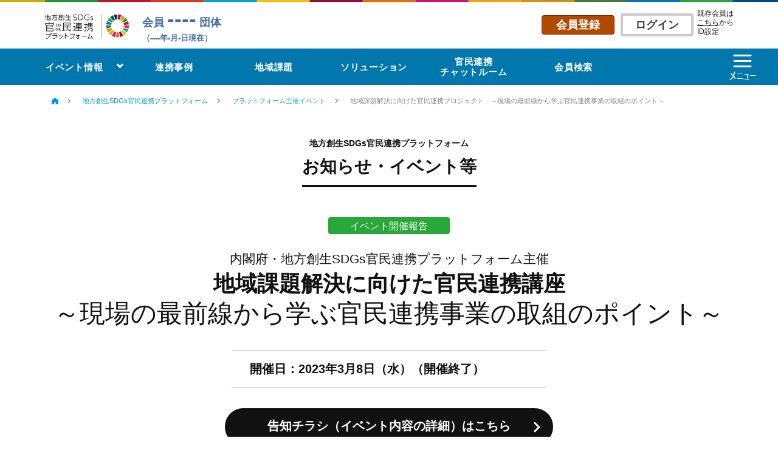

--- FILE ---
content_type: text/html; charset=UTF-8
request_url: https://future-city.go.jp/platform/information/event230216.html
body_size: 18082
content:
<!doctype html>
<html lang="ja">
<head prefix="og: http://ogp.me/ns# fb: http://ogp.me/ns/fb# article: http://ogp.me/ns/article#">
<!-- Google Tag Manager -->
<script>(function(w,d,s,l,i){w[l]=w[l]||[];w[l].push({'gtm.start':
  new Date().getTime(),event:'gtm.js'});var f=d.getElementsByTagName(s)[0],
  j=d.createElement(s),dl=l!='dataLayer'?'&l='+l:'';j.async=true;j.src=
  'https://www.googletagmanager.com/gtm.js?id='+i+dl;f.parentNode.insertBefore(j,f);
  })(window,document,'script','dataLayer','GTM-5TKFPXR6');</script>
  <!-- End Google Tag Manager --><meta charset="UTF-8">
<meta http-equiv="X-UA-Compatible" content="IE=edge">
<title>内閣府・地方創生SDGs官民連携プラットフォーム主催 実例から学ぼう！地域課題解決のキーとなるのは？｜お知らせ・イベント等｜地方創生SDGs官民連携プラットフォーム（内閣府）について</title>
<meta name="description" content="本セミナーでは、官民連携の先進地域である北海道更別村からデジタル化の取組を、岩手県一関市からは当プラットフォーム発の取組である「SDGs×ふるさと納税」について、自治体の担当者の方や民間企業の方からお話いただきます。">
<meta name="keywords" content="内閣府.地方創生,SDGs,官民連携,先進モデル構築,SDGs未来都市,地方創生SDGs官民連携プラットフォーム,環境未来都市,マッチング,マッチング支援,地方公共団体,自治体,民間団体">
<meta name="viewport" content="width=device-width, initial-scale=1, shrink-to-fit=no">
<link rel="stylesheet" href="/common/successor/css/destyle.css">
<link rel="stylesheet" href="/common/successor/css/style.css">
<link rel="stylesheet" href="/platform/case/css/style.css">
<link rel="stylesheet" href="/platform/information/css/style.css">
<style>
main section.contents {
    margin: 38px auto 0;
}
.notification .dat_l {
    width: 60%;
}
.notification dl dd:nth-of-type(1), .notification dl dd:nth-of-type(2n+1) {
    width: 50%;
    font-weight: normal;
}
.notification dl dd:nth-of-type(2n) {
    width: 50%;
}
.notification dl dt.onethird {
    width: 33.33%;
    float: left;
    clear: none;
}
.notification dl dd.onethird {
    width: 33.33%;
}
.notification dl dd.onethird:nth-of-type(3) {
    border-left: 1px solid #ccc;
}
.notification dl {
    border-bottom: none;
}
dl table {
    width: 100%;
}
dl thead tr th {
    padding: 12px 10px;
    border-right: 1px solid #ccc;
    border-bottom: 1px solid #ccc;
    background: #bbb;
    text-align: center;
}
dl thead tr th:last-of-type {
    width: 10%;
    border-right: none;
}
dl tbody tr:first-of-type td:nth-of-type(2) {
    text-align: center;
    vertical-align: middle;
}
dl tbody tr td {
    padding: 12px 10px;
    border-right: 1px solid #ccc;
    border-bottom: 1px solid #ccc;
}
dl tbody tr td:first-of-type {
    vertical-align: middle;
    text-align: center;
}
dl tbody tr td:last-of-type {
    width: 10%;
    border-right: none;
    text-align: center;
    vertical-align: middle;
}
</style>
<link rel="shortcut icon" href="/favicon.ico">
<link rel="apple-touch-icon" href="/apple-touch-icon.png">
<link rel="icon" type="image/png" href="/android-chrome-256x256.png">
<meta property="og:title" content="地方創生SDGs官民連携プラットフォーム ｜地方創生SDGs・地方創生SDGs官民連携プラットフォーム・「環境未来都市」構想（内閣府）">
<meta property="og:type" content="website">
<meta property="og:url" content="https://future-city.go.jp/">
<meta property="og:image" content="https://future-city.go.jp/common/successor/img/og_image.png">
<meta property="og:site_name" content="地方創生SDGs・地方創生SDGs官民連携プラットフォーム・「環境未来都市」構想（内閣府）">
<meta property="og:description" content="内閣府では、SDGsの国内実施を促進し、より一層の地方創生につなげることを目的に、広範なステークホルダーとのパートナーシップを深める官民連携の場として、地方創生SDGs官民連携プラットフォームを設置しております。">
<meta property="og:locale" content="ja_JP">
<meta name="twitter:card" content="summary">
</head>
<body id="information">
<!-- Google Tag Manager (noscript) -->
<noscript><iframe src="https://www.googletagmanager.com/ns.html?id=GTM-5TKFPXR6"
height="0" width="0" style="display:none;visibility:hidden" title="Google Tag Manager"></iframe></noscript>
<!-- End Google Tag Manager (noscript) -->
  <header>
    	<link rel="stylesheet" href="/platform/css/style.css?ver=20240223">
	<nav id="header_bar">
		<ul>
			<li id="logo_platform" class="member"><a href="/platform/"><img src="/platform/img/platform_logo.png"  alt="地方創生SDGs官民連携"></a></li>
			<li id="member_num_block" class="member">
				<a href="https://match.future-city.go.jp/pages/platform/a110">
				<p><span>会員</span> <span class="number">----</span> <span>団体</span></p>
				<p><span class="update">（----年-月-日現在）</span></p>
				</a>
			</li>
			<li class="btn_regist"><a href="https://match.future-city.go.jp/pages/platform/a201/new?screenId=a201">会員登録</a></li>
			<li class="btn_login"><a href="https://match.future-city.go.jp/pages/platform/b301/">ログイン</a></li>
			<li class="id_info_txt">既存会員は <a href="https://match.future-city.go.jp/pages/platform/a210">こちら</a>から<br/>ID設定</li>
		</ul>
	</nav>

    	  <nav  id="gnavi__wrap">
		<ul class="gnavi__lists">
			<li class="gnavi__list dropdown"><a href="">イベント情報</a>
				<ul class="dropdown__lists">
					<li class="dropdown__list"><a href="/platform/matching/">プラットフォーム主催イベント </a></li>
					<li class="dropdown__list"><a href="https://match.future-city.go.jp/pages/platform/e001/0">会員主催イベント等</a></li>
				</ul>
			</li>
			<li class="gnavi__list"><a href="https://match.future-city.go.jp/pages/platform/h201">連携事例</a></li>
			<li class="gnavi__list"><a href="https://match.future-city.go.jp/pages/platform/c201?agenda_kbn=1">地域課題</a></li>
			<li class="gnavi__list"><a href="https://match.future-city.go.jp/pages/platform/c201?agenda_kbn=2">ソリューション</a></li>
			<li class="gnavi__list" style="text-align: center"><a href="https://match.future-city.go.jp/pages/platform/l101">官民連携<br class="pc_img">チャットルーム</a></li>
			<li class="gnavi__list"><a href="https://match.future-city.go.jp/pages/platform/a110">会員検索</a></li>
			<li class="gnavi__list"></li>
			<li class="gnavi__list" style="width:50px;"><button id="open_pf_menu"><img src="/platform/img/btn_pf_open.png" alt="OPEN"></button></li>
		</ul>
	  </nav>
	  <nav  id="open_menu">
		<ul class="gnavi__lists">
			<li class="gnavi__list"><a href="/platform/matching/">プラットフォーム主催イベント </a></li>
			<li class="gnavi__list"><a href="https://match.future-city.go.jp/pages/platform/e001/0">会員主催イベント等</a></li>
			<li class="gnavi__list"><a href="https://match.future-city.go.jp/pages/platform/j101">自治体の声</a></li>
			<li class="gnavi__list"><a href="https://match.future-city.go.jp/pages/platform/h201">連携事例</a></li>
			<li class="gnavi__list"><a href="https://match.future-city.go.jp/pages/platform/c201?agenda_kbn=1">地域課題</a></li>
			<li class="gnavi__list"><a href="https://match.future-city.go.jp/pages/platform/c201?agenda_kbn=2">ソリューション</a></li>
			<li class="gnavi__list"><a href="https://match.future-city.go.jp/pages/platform/l101">官民連携チャットルーム</a></li>
			<li class="gnavi__list"><a href="https://match.future-city.go.jp/pages/platform/a110">会員検索</a></li>
			<li class="gnavi__list"><a href="/platform/matching-support/">伴走支援窓口</a></li>
			<li class="gnavi__list"><a href="/platform/case/">優良事例選定</a></li>
			<li class="gnavi__list"><a href="https://match.future-city.go.jp/pages/platform/e201">分科会</a></li>
			<li class="gnavi__list"><a href="/sdgs-event/">国際フォーラム</a></li>
			<li class="gnavi__list"><a href="/platform/inquire/">お問い合わせよくある質問</a></li>
			<li class="gnavi__list bg_white"><a><img src="/platform/img/circle.png" style="width:20px !important;" alt="">関連リンク</a></li>
			<li class="gnavi__list bg_white"><a href="https://www.chisou.go.jp/tiiki/kankyo/miraitoshi.html" target="_blank">地方創生SDGs</a></li>
			<li class="gnavi__list bg_white"><a href="/">地方創生SDGs 推進施策（内閣府）</a></li>
			<li class="gnavi__list bg_white"><a href="https://www.chisou.go.jp/tiiki/kankyo/kankyomiraitoshi.html" target="_blank">「環境未来都市」構想</a></li>
		</ul>
	  </nav>   </header>
<main>
  <ul class="breadcrumb" itemscope itemtype="https://schema.org/BreadcrumbList">
    <li itemprop="itemListElement" itemscope itemtype="https://schema.org/ListItem"><a itemprop="item" href="/"><span itemprop="name"><img src="/common/successor/img/icon_home_bc.png" alt="HOME"></span></a>
      <meta itemprop="position" content="1" />
    </li>
    <li itemprop="itemListElement" itemscope itemtype="https://schema.org/ListItem"><a itemprop="item" href="/platform/"><span itemprop="name">地方創生SDGs官民連携プラットフォーム</span></a>
      <meta itemprop="position" content="2" />
    </li>
    <li itemprop="itemListElement" itemscope itemtype="https://schema.org/ListItem"><a itemprop="item" href="/platform/matching/"><span itemprop="name">プラットフォーム主催イベント</span></a>
      <meta itemprop="position" content="3" />
    </li>
    <li itemprop="itemListElement" itemscope itemtype="https://schema.org/ListItem"><span itemprop="name">地域課題解決に向けた官民連携プロジェクト　～現場の最前線から学ぶ官民連携事業の取組のポイント～</span>
      <meta itemprop="position" content="4" />
    </li>
  </ul>
  <section class="outset">
    <h1>地方創生SDGs官民連携プラットフォーム<span>お知らせ・イベント等</span></h1>
  </section>
  <section class="contents">
    <div class="notification">
      <p class="tag">イベント開催報告</p>
      <h2 style="margin:0 auto;">
        <span style="font-size:80%;">内閣府・地方創生SDGs官民連携プラットフォーム主催</span>
        <span style="font-weight: bold; font-size: 140%; margin-bottom: 0.5rem;">地域課題解決に向けた官民連携講座</span>
        <span style="font-size:160%;">～現場の最前線から学ぶ官民連携事業の取組のポイント～</span>
      </h2>
      <!-- <p class="tag-join" style="margin: 0 auto 3%; font-size: 1.5rem; padding: 0.5%;">参加者募集中</p> -->
    <div class="exp_wrapper" style="margin: 0 auto;">
      <h3 class="dat_l">
        <p style="font-weight: bold; text-align: left; line-height: 1.5; width: 100%;">
          <span style="display: block;">開催日：2023年3月8日（水）（開催終了）</span>
          <!-- <span style="display: block;">申込期限：2023年3月3日（金）18:00</span>
          <span style="display: block;">参加費　：無料（定員500人）</span>
          <span style="display: block;">参加方法：Zoomによるオンライン参加</span> -->
        </p>
      </h3>
      <a href="/platform/information/pdf/230308.pdf" class="btn_more qf01" target="_blank" style="margin: 4% auto;">
        告知チラシ（イベント内容の詳細）はこちら
      </a>
      <span style="text-align: left;font-size:20px;padding-bottom:5px; font-weight: bold;">【プログラム内容】</span><br>
      <br>
      <strong>■第1部　14:00～14:30</strong><br>
      <b>「地方創生SDGs官民連携プラットフォーム」の実績および活用方法</b><br><br>
      講師：内閣府地方創生推進事務局　尾上 辰哉<br><br>
      資料は<a href="pdf/202303pdf/【SDGs官民】HP用連携講座資料_第1部.pdf" target="_blank">こちら</a><br>
      <span>
        <iframe width="560" height="315" src="https://www.youtube.com/embed/kSqZjiEeSKY" title="YouTube video player" frameborder="0" allow="accelerometer; autoplay; clipboard-write; encrypted-media; gyroscope; picture-in-picture; web-share" allowfullscreen></iframe>
      </span><br>
      <br>
      <strong>■第2部 14:30～15:30</strong><br>
      <b>「現場目線」での官民連携事業の取組のポイント</b>
      <br>
      スピーカー<br>
      &emsp;よこらぼ ： 埼玉県横瀬町まち経営課　主任　町田 修一<br>
      &emsp;ひごラボ ： 上席研究員　市川 庸彦<br>
      &emsp;自治体CONNECT ： 株式会社地方創生テクノロジーラボ　代表取締役社長　新井 一真<br> <br>
      ファシリテーター：内閣府地方創生推進事務局　参事官　谷 浩 <br> <br>
      資料は<a href="pdf/202303pdf/【SDGs官民】HP用連携講座資料_第2部.pdf" target="_blank">こちら</a><br>
      <span>
        <iframe width="560" height="315" src="https://www.youtube.com/embed/6Zs9Ls4vmm0" title="YouTube video player" frameborder="0" allow="accelerometer; autoplay; clipboard-write; encrypted-media; gyroscope; picture-in-picture; web-share" allowfullscreen></iframe>
      </span><br>
      <br>
    </div>
  </section>
</main>
  <footer>

<div class="footer_main">
    <div class="footer_nav">
      <div id="footer_nav01">
        <h4>地方創生SDGs</h4>
        <ul>
          <li><a href="https://www.chisou.go.jp/tiiki/kankyo/miraitoshi.html" target="_blank">- 地方創生SDGs</a></li>
          <!-- 
          <li><a href="/sdgs/#leaflet">- リーフレット</a></li>
          <li><a href="/sdgs/#model">- SDGs未来都市・自治体SDGsモデル事業</a></li>
          -->
        </ul>
      </div>
      <div id="footer_nav02">
        <h4>地方創生SDGs官民連携プラットフォーム</h4>
        <ul>
          <li><a href="/platform/about/">- プラットフォームとは</a></li>
          <li><a href="/platform/member/">- 会員検索</a></li>
          <li><a href="/platform/request/">- 課題・ソリューション検索</a></li>
          <li><a href="/platform/case/">- 官民連携の事例</a></li>
          <li><a href="/platform/matching/">- プラットフォーム主催イベント</a></li>
          <li><a href="https://match.future-city.go.jp/pages/platform/e201">- 分科会</a></li>
          <li><a href="https://match.future-city.go.jp/pages/platform/e001/0">- 会員主催イベント</a></li>
          <li><a href="https://match.future-city.go.jp/pages/platform/e001/1">- 運営事務局からのお知らせ</a></li>
          <li><a href="https://match.future-city.go.jp/pages/platform/l101">- 官民連携チャットルーム</a></li>
          <li><a href="/platform/inquire/">- お問い合わせ</a></li>
          <li><a href="/sdgs/platform_kiyaku.html">- サイト利用規約</a></li>
        </ul>
      </div>
      <div>
        <h4><a href="/sdgs-event/">国際フォーラム</a></h4>
        <h4><a href="/sdgs/list.html">地方創生SDGs関連資料リスト</a></h4>
      </div>
      <div>
        <h4><a href="https://www.chisou.go.jp/tiiki/kankyo/kankyomiraitoshi.html" target="_blank">「環境未来都市」構想</a></h4>
        <h4 style="padding-top:20px;"><a href="/sdgs/policy.html">プライバシーポリシー</a></h4>
        <h4 style="padding-top:20px;"><a href="/sdgs/copyright.html">リンク、著作権等について</a></h4>
      </div>
    </div>
    <div class="footer_info">
      <div>
        <h4>内閣府　地方創生推進事務局</h4>
        <p>〒100-0014　東京都千代田区永田町1-11-39 永田町合同庁舎<br>
          TEL：03-5510-2175<!--br>
          MAIL：g.local-governments-SDGs@cao.go.jp --></p>
      </div>
      <div>
        <h4>地方創生SDGs</h4>
        <p>地方創生につながるSDGsの取組、先進モデル構築を目的に選定した「SDGs未来都市」、<br>
          「地方創生SDGs官民連携プラットフォーム」の取組、「環境未来都市」構想などについてご紹介します。</p>
      </div>
    </div>
    <small>Copyright &copy; 2020 Cabinet Office, Government Of Japan. All Rights Reserved.</small> </div>
  <div id="stop" class="scrollTop"><a href=""></a></div>
</footer>
<script src="https://ajax.googleapis.com/ajax/libs/jquery/3.2.1/jquery.min.js"></script>
<script src="/common/successor/js/expression.js?ver=2024_0110"></script>
<script src="/common/successor/js/information-api.js"></script>
<script src="/common/successor/js/interview-api.js"></script>
<script src="/common/successor/js/jquery.matchHeight.js"></script>
<script>
  $(function () {
    $.ajax({
      type: 'POST',
      url: 'https://8h4tjltz09.execute-api.ap-northeast-1.amazonaws.com/prod/members/count/',
      headers: {
        Authorization: 'apikey e33f5421bc3645be8a0dece6689fac2f'
      }
    })
    .done(function (data) {
      var num = data.count;
      if (num) {
        var num = String(data.count).replace(/(\d)(?=(\d\d\d)+$)/g, "$1,");
        result = num;
        //カンマ入りの文字列を表示
        $('.number').text(result);
      }

      var datetime = new Date();
      var year = datetime.getFullYear();
      var month = datetime.getMonth() + 1;
      var date = datetime.getDate();
      $('.update').text("（" + year + "年" + month + "月" + date + "日現在）")
    })
    .fail(function (data) {
      ; //ここでは何もしない
    });

    //platformメニュー用
    $(document).on("click", "#open_pf_menu", function() {
      $("#open_menu").toggleClass("on");
    });
    $("#open_menu").click(function () {
      $(this).toggleClass("on");
    });
  });
</script>
</body>
</html>

--- FILE ---
content_type: text/css
request_url: https://future-city.go.jp/common/successor/css/style.css
body_size: 22277
content:
@charset "utf-8";
/* 

共通

*/
body {
  padding: 3px 0 0;
  background: url("/common/successor/img/border_sdgs.png") repeat-x center top;
  font-family: "Yu Gothic Medium", "游ゴシック Medium", YuGothic, "游ゴシック体", "ヒラギノ角ゴ Pro W3", "メイリオ", sans-serif;
  color: #111;
}
a { transition: all 0.3s ease; }
a:hover {
  opacity: 0.5;
}
@media all and (-ms-high-contrast:none){
  *::-ms-backdrop, a { transition: unset; } /* IE11 */
}
.pc_img { display: block!important; }
.pc_imgt { display: table-cell!important; }
.sp_img { display: none!important; }
.sp_imgt { display: none!important; }
.new:before {
	content: "";
	display: block;
	width: 5px;
	height: 5px;
	border-radius: 50%;
	background: #000;
	position: absolute;
	top: 20px;
	left: 0;
}
#information .new:before {
	top: 10px;
	left: 10px;
}
.clearfix:after {
	content: "";
	display: block;
	clear: both;
}
 
.clearfix:before {
　　　　content: "";
	display: block;
	clear: both;
}
 
.clearfix {
	display: block;
}
/*

全体共通ヘッダー

*/
#global_menu {
  width: 100%;
}
#global_menu ul {
  display: table;
  max-width: 1110px;
  height: 77px;
  margin: 0 auto;
}
#global_menu li {
  display: table-cell;
  text-align: center;
  vertical-align: middle;
}
#global_menu li a {
  display: block;
  /*margin: 0 16px;*/
  margin: 0 33px; /*202201変更*/
  font-size: 87.5%;
  font-weight: bold;
}
#global_menu li:last-of-type a {
	margin: 0 0 0 30px;
}
#global_menu li:first-of-type a {
  margin: 0 25px 0 0;
}
#global_menu li:nth-last-of-type(2) a {
  margin: 0 0 0 15px;
  padding: 9px 39px 9px 12px;
  border: 1px solid #ccc;
  border-radius: 5px;
  background: url("/common/successor/img/icon_blank.png") no-repeat 164px 48%;
}
#global_menu li:nth-last-of-type(5) a {
  margin: 0 0 0 15px;
  padding: 9px 39px 9px 12px;
  border: 1px solid #ccc;
  border-radius: 5px;
  background: url("/common/successor/img/icon_blank.png") no-repeat 120px 48%;
}

@media all and (-ms-high-contrast:none){
  *::-ms-backdrop, #global_menu li:nth-last-of-type(2) a { padding: 12px 39px 6px 12px; } /* IE11 */
}
#global_menu li a:hover {
  color: #0599d9;
}
/*

地方創生SDGs官民連携プラットフォーム以下共通ヘッダー

*/
#platform_menu {
  width: 100%;
  background: #0078AD;
}
#platform_menu ul {
  display: table;
  max-width: 1200px;
  height: 67px;
  margin: 0 auto;
}
#platform_menu li {
  display: table-cell;
  text-align: left;
  vertical-align: middle;
}
#platform_menu li a {
  display: block;
  margin: 0 14px;
  font-size: 87.5%; /*202201*/
  font-weight: bold;
  color: #fff;
}
#platform_menu .nav-top a {
  margin: 0 14px 0 0;
}
#platform_menu .nav-kadaisolution-search a {
  margin-top: 18px;
}
#platform_menu .nav-renkei a {
  margin: 0 10px 0 10px;
}
_@media all and (-ms-high-contrast:none){
  *::-ms-backdrop, #platform_menu li:last-of-type a { padding: 11px 75px 5px; } /* IE11 */
}
#platform #platform_menu .nav-top a ,
#information #platform_menu .nav-info a ,
/* #member #platform_menu li:nth-of-type(9) a , */
/* #request #platform_menu li:nth-of-type(5) a , */
/* #case #platform_menu li:nth-of-type(6) a , */
/* #about #platform_menu li:nth-of-type(7) a , */
#inquire #platform_menu .nav-inquire a ,
/* #about #platform_menu li:nth-of-type(3) a , */
/*#member #platform_menu li:nth-of-type(4) a ,*/
#matching #platform_menu .nav-info a ,
/*#session #platform_menu li:nth-of-type(7) a ,*/

/*#inquire #platform_menu li:nth-of-type(5) a { opacity: 0.5; }*/
/*#regist #platform_menu li.regist div.btn_set div:nth-of-type(1) a { opacity: 0.5; }*/

/*202201追加*/
#platform_menu li.line_pmenu svg {
	opacity: 0.5;
}
#platform_menu li.regist {
	padding:5px 10px;
}
#platform_menu li p.txt_regist {
	font-size: 87.5%;
	margin-bottom:5px;
	text-align:left;
}
#platform_menu li.regist .btn_set div {
	display: table-cell;
}
#platform_menu li.regist .btn_set div.btn_regist a {
	background: #AF4A00;
	border:1px solid #723000;
	color:#ffffff;
	border-radius: 4px;
	padding:5px 20px;
	margin:0 10px 0 0;
  font-size: 100%;
}
#platform_menu li.regist .btn_set div.btn_login a {
	background: #ffffff;
	color:#3C3C3B;
	border-radius: 4px;
	padding:5px 20px;
	margin:0;
  font-size: 100%;
}
#platform_menu li.ID_info p {
	font-weight: normal;
  display: block;
  font-size: 75%;
  color: #fff;
}
#platform_menu li.ID_info a {
	display: inline;
	margin: 0;
	font-weight: normal;
	text-decoration: underline;
}
.pmenu_line {
	position: relative;
}


/* クリックで表示 */
#platform_menu ul .has-child {
  position: relative;
}
#platform_menu ul .has-child .js-dropdown::after {
  content: '';
  display: inline-block;
  vertical-align: middle;
  color: #fff;
  line-height: 1;
  width: 0.5em;
  height: 0.5em;
  border: 0.175em solid currentColor;
  border-left: 0;
  border-bottom: 0;
  box-sizing: border-box;
  transform: translateY(-25%) rotate(135deg);
  position: absolute;
  top: 12px;
  right: 3px;
}
#platform_menu .has-child .panel {
  position: absolute;
  display: none;
  width: 95%;
  top: 40px;
  left: 10px;
  z-index: 9999;
  margin: auto;
  overflow: hidden;
  background-color: #fff;
  border-radius: 6px;
  font-size: 0.9em;
  padding-bottom: 10px;
  border: #0078AD solid 1px;
}
#platform_menu li .dropdown-list a {
  display: block;
  margin: 0;
  color: #0078AD;
}
#platform_menu li li {
  display: inline-block;
  margin: 18px 8px 0;
}

/* Gナビメニューにホバーしたら表示 */
/* #platform_menu .has-child:hover .child-lists {
  display: block;
} */

/* ホバー */
/* #platform_menu ul .has-child {
  position: relative;
}
#platform_menu .has-child .child-lists {
  display: block;
  width: 100%;
  position: absolute;
  top: 32px;
  left: 0;
  z-index: 9999;
}*/
/* Gナビメニューにホバーしたら表示 */
/* #platform_menu .has-child:hover .child-lists {
  display: block;
} */ 


/*

全体共通フッタ

*/
footer {
  background: #000;
  color: #fff;
}
footer .footer_main {
  max-width: 1153px;
  margin: 0 auto;
  padding: 60px 0 0;
}
footer .footer_main .footer_nav {
  width: 100%;
  overflow: hidden;
  padding: 0 0 60px;
}
footer .footer_main .footer_nav div {
  width: 22.7%;
  margin: 0 3% 0 0;
  float: left;
}
footer .footer_main .footer_nav div:last-of-type {
  margin: 0;
}
footer .footer_main .footer_nav div h4 {
  margin: 0 0 15px;
  padding: 10px 0;
  border-bottom: 1px solid #454545;
  font-size: 81.25%;
  font-weight: bold;
}
footer .footer_main .footer_nav div:nth-of-type(3) h4:nth-of-type(2), footer .footer_main .footer_nav div:nth-of-type(3) h4:nth-of-type(3) {
  padding: 20px 0 10px;
  font-size: 75%;
}
footer .footer_main .footer_nav div ul li a {
  font-size: 68.75%;
  line-height: 220%;
}
footer .footer_main .footer_info {
  width: 100%;
  overflow: hidden;
  padding: 0 0 55px;
}
footer .footer_main .footer_info div {
  width: 35%;
  float: left;
}
footer .footer_main .footer_info div:nth-of-type(2) {
  width: 50%;
}
footer .footer_main .footer_info div h4 {
  margin: 0 0 10px;
  font-size: 81.25%;
  font-weight: bold;
}
footer .footer_main .footer_info div p {
  font-size: 62.5%;
  line-height: 200%;
}
footer .footer_main small {
  display: block;
  width: 100%;
  padding: 0 0 40px;
  font-size: 68.75%;
  text-align: center;
}
/*

ページTOP

*/
.scrollTop {
  position: fixed;
  right: 20px;
  bottom: 20px;
  opacity: 0;
  transition: all 0.3s ease;
}
.scrollTop a {
  display: block;
  width: 50px;
  height: 50px;
  background: url("/common/successor/img/pagetop.png") no-repeat;       
}
/*

全体共通フッタ上部会員登録

*/
footer .footer_regist {
  width: 100%;
  padding: 50px 0 65px;
  background: #f1f1f1;
}
footer .footer_regist h4 {
  font-size: 112.5%;
  font-weight: bold;
  text-align: center;
  color: #111;
}
footer .footer_regist a {
  display: block;
  width: 504px;
  margin: 20px auto 0;
  padding: 18px 0 20px;
  border-radius: 30px;
  background: #ff8a00 url("/common/successor/img/icon_nextarrow_l.png") no-repeat 470px 50%;
  font-size: 125%;
  font-weight: bold;
  text-align: center;
}
@media all and (-ms-high-contrast:none){
  *::-ms-backdrop, footer .footer_regist a { padding: 22px 0 16px } /* IE11 */
}
/*

メインコンテンツ汎用

*/
main {
  max-width: 1110px;
  margin: 0 auto;
}
main section.outset {
  padding: 30px 0 0;
}
main section.outset h1 {
  display: table;
  margin: 0 auto 50px;
  font-size: 87.5%;
  font-weight: bold;
  text-align: center;
}
main section.outset h1 span {
  display: table;
  margin: 0 auto;
  border-bottom: 3px solid #111;
  font-size: 200%;
  line-height: 220%;
}
main section.outset a.button , main section.contents a.button {
  display: block;
  width: 200px;
  margin: 0 auto;
  padding: 12px 0;
  border: 2px solid #111;
  border-radius: 30px;
  background: url("/common/successor/img/icon_nextarrow_b.png") no-repeat 92% 50%;
  font-size: 112.5%;
  font-weight: bold;
  text-align: center;
}
main section.outset p.lead {
	max-width: 1110px;
    margin: 0 auto 30px;
    text-align: left;
    font-weight: bold;
    line-height: 180%;
}
@media all and (-ms-high-contrast:none){
  *::-ms-backdrop, main section.outset a.button , main section.contents a.button { padding: 15px 0 9px } /* IE11 */
}
main section.outset a.pdf:after , main section.contents a.pdf:after {
  content: " ";
  display: inline-block;
  width: 17px;
  height: 21px;
  margin: 0 0 0 4px;
  background: url("/common/successor/img/icon_pdf.png") no-repeat;
  vertical-align: text-bottom;
}
@media all and (-ms-high-contrast:none){
  *::-ms-backdrop, main section.outset a.pdf:after , main section.contents a.pdf:after { vertical-align: middle; } /* IE11 */
}
main section.outset a.blank:after , main section.contents a.blank:after {
    content: "";
    display: inline-block;
    width: 12px;
    height: 11px;
    margin: 0 0 0 4px;
    background: url("/common/successor/img/icon_blank.png") no-repeat right 50%;
}
@media all and (-ms-high-contrast:none){
  *::-ms-backdrop, main section.outset a.blank:after , main section.contents a.blank:after { vertical-align: middle; } /* IE11 */
}
main section.outset a.xls:after , main section.contents a.xls:after {
  content: " ";
  display: inline-block;
  width: 17px;
  height: 21px;
  margin: 0 0 0 4px;
  background: url("/common/successor/img/icon_xls.png") no-repeat;
  vertical-align: text-bottom;
}
@media all and (-ms-high-contrast:none){
  *::-ms-backdrop, main section.outset a.xls:after , main section.contents a.xls:after { vertical-align: middle; } /* IE11 */
}

/*202201追加*/
main section.outset  a.eventlink {
   	font-size:22px;
    color:#0099d9;
	line-height: 180%;
}

main section.search_content {
	margin:20px 0 30px;
}
main section .ttl_h {
	border-left:8px solid #0078AD;
	margin: 20px auto;
}
main section .ttl_h h2 {
	padding-left:16px;
	font-size:32px;
	font-weight:bold;
	color:#495057;
}
main section.search_content ul {
	display: -webkit-flex;
	display: flex;
	-webkit-flex-wrap: wrap;
    flex-wrap: wrap;
}
main section.search_content ul.type01,
main section.search_content ul.type02 {
	-webkit-justify-content: space-between;
    justify-content: space-between;
}
main section.search_content ul.type01 li,
main section.search_content ul.type02 li {
	width:49%;
}
main section.search_content ul.type03 li {
	width:23%;
}
main section.search_content ul li a {
	display: block;
	border-radius: 4px;
    border:1px solid #0078AD;
    background: #F7FFFF url(/common/successor/img/icon_nextarrow_blue.png) no-repeat 95% 50%;
    filter: drop-shadow(0px 1px 3px rgba(73, 80, 87, 0.102));
    color:#0078AD;
    font-weight:bold;
}
/*
main section.search_content ul.type01 li a {
	width:100%;
	margin: 0;
    padding: 48px 33px 40px 24px;
   	font-size:22px;
    line-height:120%;
}*/
main section.search_content ul.type01 li a {
	width:100%;
	margin: 0;
    padding: 24px 33px 19px 24px;
   	font-size:16px;
    line-height:120%;
}
main section.search_content ul.type02 li a {
	width:100%;
	margin: 0;
    padding: 10px 20px 15px 24px;
   	font-size:16px;
    line-height:120%;
}
main section.search_content ul.type02 li a span {
   	font-size:14px;
    font-weight:normal;
}
main section.search_content ul.type03 li a {
	width:100%;
	margin: 0;
    padding: 20px 33px 16px 24px;
   	font-size:16px;
    line-height:120%;
}
main section.search_content ul.type03 li {
	margin:0 14px 14px 0;
}
main section.search_content ul.type03 li:nth-of-type(4n) {
	margin:0;
}

/*

パンくず

*/
.breadcrumb {
  display: block;
  width: 100%;
  max-width: 1110px;
  margin: 0 auto;
  padding: 20px 0;
  overflow: hidden;
}
.breadcrumb li {
  display: block;
  width: auto;
  float: left;
  margin: 0 20px 0 0;
  padding: 0 20px 6px 0;
  background: url("/common/successor/img/icon_nextarrow_s.png") no-repeat right 15%;
  font-size: 68.75%;
  color: #848484;
}
.breadcrumb li:last-of-type {
  background: none;
}
.breadcrumb li a {
  color: #0099d9;
}

@media all and (-ms-high-contrast:none){
  *::-ms-backdrop, .tab_item { transition: unset!important; } /* IE11 */
}
/*

スマホ 320〜559px
タブレット 560〜959px

*/
@media screen and (max-width: 559px) {}
@media screen and (max-width: 1024px) {
/* 

共通

*/
body {
  background: url("/common/successor/img/sp_border_sdgs.png") repeat-x center top;
  background-size: 100% 3px;
}
.pc_img { display: none!important; }
.pc_imgt { display: none!important; }
.sp_img { display: block!important; }
.sp_imgt { display: table-cell!important; }
	img { width: 100%!important; }
.new:before {
	top: 23px;
	left: -7px;
}
#information .new:before {
	top: 5px;
	left: 5px;
}
/*

全体共通ヘッダー

*/
#global_menu {
  width: 100%;
	position: relative;
	z-index: 9999;
    height: 42px;
    cursor: pointer;
	/*background: url("/common/successor/img/icon_home.png") no-repeat 5% center;
	background-size: 16px;*/
}
#global_menu::before{
    content:".";
    color: transparent;
    display: block;
    height: 42px;
    background: url("/common/successor/img/btn_gm_open.png") no-repeat 96% center;
    background-size: 22px;
	transition: all .3s ease-out 0s;
}
#global_menu p:first-of-type {
	width: 25px;
	position: absolute;
    left: 12px;
    top: 8px;
}
#global_menu p:last-of-type {
	width: 70px;
	position: absolute;
    right: 55px;
    top: 10px;
}
#global_menu ul {
  display: block;
  height: auto;
    list-style-type: none;
    height: 0!important;
    overflow: hidden;
    transition: all .3s ease-out 0s;
}
#global_menu.on ul{
    height: calc(39px * 9)!important;
    transition: all .3s ease-out 0s;
	position: relative;
	z-index: 9999;
}
#global_menu.on:after {
	content:" ";
	display: block;
	position: absolute;
	top: 43px;
	width: 100%;
	height: 10000%;
	background: #000;
	opacity: 0.6;
}
#global_menu.on::before{
    background: url("/common/successor/img/btn_gm_close.png") no-repeat 96% center;
	background-size: 22px;
}
#global_menu li {
  display: block;
  text-align: left;
  background: #fff;
  border-bottom: 1px solid #DDDDDD;
}
#global_menu li:nth-of-type(2) {
  border-top: 1px solid #DDDDDD;
}
#global_menu li a {
  margin: 0 4%;
  padding: 15px 0;
}
#global_menu li:first-of-type a {
  margin: 0 4%;
  padding: 6% 0;
}
#global_menu li:nth-last-of-type(2) a {
  margin: 0 4%;
  padding: 4% 0;
  border: none;
  background: url("/common/successor/img/icon_blank.png") no-repeat 164px 48%;
}
/*

地方創生SDGs官民連携プラットフォーム以下共通ヘッダー

*/
#platform_menu {
  width: 100%;
	position: relative;
	z-index: 9998;
    height: 42px;
    cursor: pointer;
}
#platform_menu::before{
  content:"プラットフォームメニューを開く";
  color: #fff;
  display: block;
  height: 42px;
  padding: 14px 0 0;
  background: #0078AD url("/common/successor/img/icon_downarrow.png") no-repeat 95.5% center;
  background-size: 14px;
	font-size: 81.25%;
	text-align: center;
	transition: all .3s ease-out 0s;
}
#platform_menu ul {
  display: block;
  height: auto;
    list-style-type: none;
    height: 0!important;
    overflow: hidden;
    transition: all .3s ease-out 0s;
}
#platform_menu.on ul{
    height: calc(50px * 12)!important;
    transition: all .3s ease-out 0s;
	position: relative;
	z-index: 9999;
}
#platform_menu.on:after {
	content:" ";
	display: block;
	position: absolute;
	top: 43px;
	width: 100%;
	height: 10000%;
	background: #000;
	opacity: 0.6;
}
#platform_menu.on::before{
	content:"プラットフォームメニューを閉じる";
    background: url("/common/successor/img/icon_uparrow.png") no-repeat 95.5% center;
	background-size: 14px;
}
#platform_menu li {
  display: block;
  text-align: left;
  vertical-align: middle;
  background: #0078AD;
  border-bottom: 1px solid #DDDDDD;
}
#platform_menu li:first-of-type {
	padding: 15px 0;
  border-top: 1px solid #DDDDDD;
	text-align: center;
}
#platform_menu li a {
  margin: 0 4%;
  padding: 15px 0;
  font-size:87.5%;
}
#platform_menu li:nth-of-type(2) a {
  margin: 0 4%;
  padding: 15px 0;
}
#platform_menu li:nth-of-type(6) a {
  margin: 0 4%;
  padding: 15px 0;
  font-size: 87.5%;
}
#platform_menu li:nth-of-type(8) a {
  margin: 0 4%;
  padding: 15px 0;
}
#regist #platform_menu li.regist div.btn_set div:nth-of-type(1) a { opacity: 0.5; }

/*202201追加*/
#platform_menu li.regist p.txt_regist {
	text-align:center;
	margin-bottom: 10px;
}
#platform_menu li.regist .btn_set {
	width:100%;
	display: table;
	border-collapse: separate;
	border-spacing:10px 0;
}
#platform_menu li.regist .btn_set div.btn_regist {
	width:40%;
}
#platform_menu li.regist .btn_set div.btn_regist a {
	padding:0;
	padding:5% 10%;
	margin:0;
}
#platform_menu li.regist .btn_set div.btn_login {
	width:40%;
}
#platform_menu li.regist .btn_set div.btn_login a {
	padding:0;
	padding:5% 10%;
	margin:0;
}
#platform_menu li.ID_info p {
	width:auto;
	margin: 0 4%;
    padding: 15px 0;
    font-size: 87.5%;
}
#platform_menu li.ID_info p a{
	margin: 0;
  padding:0;
}
#platform_menu li:nth-of-type(5) a {
	margin: 0 4%;
}

/*

全体共通フッタ

*/
footer .footer_main {
  padding: 20px 0 0;
}
footer .footer_main .footer_nav {
  padding: 0 0 20px;
}
footer .footer_main .footer_nav div {
  width: 94%;
  margin: 0 auto;
  float: none;
}
footer .footer_main .footer_nav div:last-of-type {
  margin: 15px auto 0;
}
footer .footer_main .footer_nav div:first-of-type h4 , footer .footer_main .footer_nav div:nth-of-type(2) h4 {
	background: url("/common/successor/img/icon_downarrow_b.png") no-repeat 100% center;
	background-size: 10px;
	transition: all .3s ease-out 0s;
}
footer .footer_main .footer_nav div.on:first-of-type h4 , footer .footer_main .footer_nav div.on:nth-of-type(2) h4 {
	background: url("/common/successor/img/icon_uparrow_b.png") no-repeat 100% center;
	background-size: 10px;
}
footer .footer_main .footer_nav div:nth-of-type(3) h4 {
	margin: 0 0 5px;
}
footer .footer_main .footer_nav div ul {
  display: block;
  height: auto;
    list-style-type: none;
    height: 0!important;
    overflow: hidden;
    transition: all .3s ease-out 0s;
}
footer .footer_main .footer_nav div.on ul{
    height: calc(50px * 9)!important;
    transition: all .3s ease-out 0s;
	position: relative;
	z-index: 9998;
}
footer .footer_main .footer_nav div.on:first-of-type ul{
	height: calc(50px * 2)!important;
}
footer .footer_main .footer_nav div.on:nth-of-type(2) ul{
	height: calc(50px * 6)!important;
}
footer .footer_main .footer_nav div ul li a {
    line-height: 280%;
}
footer .footer_main .footer_info {
    padding: 0 0 45px;
}
footer .footer_main .footer_info div {
    width: 94%;
    float: none;
    margin: 0 auto;
}
footer .footer_main .footer_info div:nth-of-type(2) {
    width: 94%;
	margin: 30px auto 0;
}
footer .footer_main small {
    width: 94%;
	margin: 0 auto;
    font-size: 58%;
}
/*

全体共通フッタ上部会員登録

*/
footer .footer_regist {
  padding: 8% 0 9%;
}
footer .footer_regist h4 {
  font-size: 68.75%;
  font-weight: normal;
}
footer .footer_regist a {
  width: 94%;
  margin: 4% auto 0;
  border-radius: 40px;
  background: #ff8a00 url("/common/successor/img/icon_nextarrow_l.png") no-repeat 96% 50%;
  background-size: 10px;
}
/*

メインコンテンツ汎用

*/
main {
  position: relative;
}
main section.outset {
  padding: 35px 0 0;
}
main section.outset a.button , main section.contents a.button {
  width: 80%;
  border-radius: 40px;
  background: url("/common/successor/img/icon_nextarrow_b.png") no-repeat 92% 50%;
}
main section.outset h1 {
	margin: 0 auto 40px;
    font-size: 62.5%;
}
main section.outset h1 span {
    border-bottom: 2px solid #111;
	font-size: 180%;
    line-height: 180%;
    padding: 6px 0 0;
}
main section.outset p.lead {
    margin: 0 auto 25px;
    line-height: 180%;
    font-size: 87.5%;
    font-weight: normal;
    text-align: left;
}
main section.outset a.button , main section.contents a.button {
  border: 1px solid #111;
  font-size: 87.5%;
}

/*202201追加*/
	main section.search_content {
    	width: 94%;
    	margin: 40px auto 60px;
    }
    main section.search_content:nth-of-type(3) {
    	margin: 40px auto 0px;
    	padding-bottom:100px;
    }
    main section .ttl_h {
		margin-bottom:25px;
	}
	main section .ttl_h h2 {
		padding-left:16px;
		font-size:28px;
	}
	main section.search_content ul {
		display: block;
	}
	main section.search_content ul.type01 li,
	main section.search_content ul.type02 li {
		width:100%;
	}
	main section.search_content ul.type03 li {
		width:100%;
	}
	main section.search_content ul.type01 li a {
		width:auto;
		padding: 40px 22px 32px 16px;
	}
	main section.search_content ul.type02 li a {
		width:auto;
		padding: 24px 22px 17px 16px;
   		font-size:20px;
	}
	main section.search_content ul.type03 li a {
		width:auto;
		padding: 24px 22px 17px 16px;
   		font-size:20px;
	}
	main section.search_content ul li {
		margin:0 0 16px 0;
	}
	main section.search_content ul.type03 li {
		margin:0 0 16px 0;
	}
	main section.search_content ul.type03 li:nth-of-type(4n) {
		margin:0 0 16px 0;
	}
/*

パンくず

*/
.breadcrumb {
    width: 100%;
    padding: 10px 0 5px 3%;
    position: absolute;
    bottom: 3px;
    border-top: 1px solid #ccc;
    /* left: 74px; */
}
.breadcrumb li {
    margin: 0 5px 0 0;
    padding: 3px 10px 5px 0;
	font-size: 66%;
	background: url(/common/successor/img/icon_nextarrow_s.png) no-repeat right 50%;
	background-size: 3px;
}
}


--- FILE ---
content_type: text/css
request_url: https://future-city.go.jp/platform/case/css/style.css
body_size: 14002
content:
main {
  max-width: 100%;
  width: 100%;
  padding: 0 0 120px;
}
main section.contents {
  margin: 38px 0 50px;
}
main section.contents a.btn_more {
  display: block;
  clear: both;
  width: 325px;
  margin: 60px auto 0;
  padding: 18px 0 20px;
  border-radius: 30px;
  background: #111 url("/common/successor/img/icon_nextarrow_l.png") no-repeat 96% 50%;
  font-size: 112.5%;
  font-weight: bold;
  text-align: center;
  color: #fff;
}
@media all and (-ms-high-contrast:none){
  *::-ms-backdrop, main section.contents a.btn_more { padding: 21px 0 17px; } /* IE11 */
}
.contents h2 {
	max-width: 1114px;
  margin: 0 auto 40px;
  font-size: 125%;
  font-weight: bold;
  text-align: left;
}
.contents h2 span {
    display: block;
    font-size: 80%;
    font-weight: normal;
    text-align: center;
}
main .contents .lead {
  max-width: 1114px;
  margin: 0 auto 50px;
  text-align: left;
  line-height: 180%;
}
main .contents .lead span {
  font-size: 87.5%;
  color: #888;
}
main .contents .lead span a {
  color: #0599d9;
}
main section.contents .new_case {
  width: 1110px;
  margin: 0 auto 80px;
  overflow: hidden;
}
main section.contents .new_case div {
  width: 345px;
  margin: 0 35px 0 0;
  float: left;
}
main section.contents .new_case div:last-of-type {
  margin: 0;
}
main section.contents .new_case div img {
  width: 345px;
  border-radius: 10px;
}
main section.contents .new_case div p {
  padding: 15px 0 0;
  font-size: 87.5%;
  line-height: 180%;
}
main section.contents .new_case div p span {
  display: block;
  color: #878787;
}
main .contents .case_table {
  width: 1110px;
  margin: 0 auto;
}
main .contents .case_table p {
  font-size: 87.5%;
  text-align: right;
  line-height: 180%;
}
main .contents .case_table dl {
  overflow: hidden;
  border-left: 1px solid #ccc;
  border-bottom: 1px solid #ccc;
}
main .contents .case_table dl dt {
  padding: 17px 0;
  float: left;
  background: #111;
  border-top: 1px solid #ccc;
  border-right: 1px solid #ccc;
  font-size: 87.5%;
  text-align: center;
  color: #fff;
}
main .contents .case_table dl dt:first-of-type {
  width: 20%;
}
main .contents .case_table dl dt:nth-of-type(2) {
  width: 72%;
}
main .contents .case_table dl dt:last-of-type {
  width: 8%;
}
main .contents .case_table dl dd {
  padding: 17px 15px;
  float: left;
  border-top: 1px solid #ccc;
  border-right: 1px solid #ccc;
  text-align: left;
}
main .contents .case_table dl dd:nth-of-type(1), main .contents .case_table dl dd:nth-of-type(3n+1) {
  width: 20%;
  font-weight: bold;
}
main .contents .case_table dl dd:nth-of-type(2), main .contents .case_table dl dd:nth-of-type(3n+2) {
  width: 72%;
}
main .contents .case_table dl dd:nth-of-type(3), main .contents .case_table dl dd:nth-of-type(3n+3) {
  width: 8%;
}
main .contents .case_table dl dd:nth-of-type(4), main .contents .case_table dl dd:nth-of-type(6n+4) {
  background: #f6f6f6;
}
main .contents .case_table dl dd:nth-of-type(5), main .contents .case_table dl dd:nth-of-type(6n+5) {
  background: #f6f6f6;
}
main .contents .case_table dl dd:nth-of-type(6), main .contents .case_table dl dd:nth-of-type(6n+6) {
  background: #f6f6f6;
}
main .contents .case_table dl dd a {
  padding: 0 17px 0 0;
  position: relative;
}
main .contents .case_table dl dd a:after {
  content: "";
  display: block;
  width: 12px;
  height: 11px;
  position: absolute;
  top: 25%;
  right: 0;
  background: url("/common/successor/img/icon_blank.png") no-repeat right 50%;
}
/* 詳細　*/
/* 20201001追記 */
main .contents .new_detail h2 {
    margin: 0 0 25px;
    padding: 0;
    font-size: 162.5%;
    font-weight: bold;
    text-align: center;
    line-height: 160%;
}
main .contents .new_detail {
    width: 100%;
    max-width: 860px;
    margin: 0 auto;
}
main .contents .new_detail .heading {
    margin: 0 0 40px;
    padding: 30px 40px;
    border: 3px solid #e3e4e5;
    border-radius: 5px;
    background: #eee;
}
main .contents .new_detail .heading:nth-of-type(2) {
    margin: 0;
}
main .contents .new_detail .heading p {
    line-height: 180%;
}
main .contents .new_detail .heading a.btn_more {
    display: block;
    clear: both;
    width: 400px;
    margin: 30px auto 10px;
    padding: 18px 0 20px;
    border-radius: 30px;
    background: #111 url("/common/successor/img/icon_nextarrow_l.png") no-repeat 96% 50%;
    font-size: 112.5%;
    font-weight: bold;
    text-align: center;
    color: #fff;
}
/* 20201001追記ここまで */

main .contents .detail h2 {
	margin: 0 0 25px;
  padding: 0;
  font-size: 162.5%;
  font-weight: bold;
  text-align: center;
  line-height: 160%;
}
main .contents .detail {
  width: 860px;
  margin: 0 auto;
}
main .contents .detail .main_img {
  margin: 0 0 40px;
}
main .contents .detail .heading {
  margin: 0 0 25px;
  padding: 30px 25px;
  border: 3px solid #e3e4e5;
  border-radius: 5px;
}
main .contents .detail .heading h4 {
  padding: 0 0 15px;
  font-size: 125%;
  font-weight: bold;
  text-align: center;
}
main .contents .detail .heading p {
  line-height: 180%;
}
main .contents .detail > h4 {
  margin: 0 0 20px;
  padding: 65px 0 12px;
  border-bottom: 3px solid #e3e4e5;
  font-size: 125%;
  font-weight: bold;
  text-align: left;
}
main .contents .detail > h5 {
  padding: 15px 0 12px;
  font-weight: bold;
  text-align: left;
}
main .contents .detail > p.text {
  margin: 0 0 55px;
  line-height: 170%;
}
main .contents .detail > p.img {
	text-align: center;
}
main .contents .detail > p.img span ,
main .contents .detail > p.img a {
	display: inline-block;
}
main .contents .detail > p.img a {
	margin: 20px 0 0;
	padding: 0 0 0 20px;
	position: relative;
	color: #0599d9;
}
main .contents .detail > p.img span {
	margin: 20px 0 0;
}
main .contents .detail > p.img a:before {
    content: "";
    display: block;
    position: absolute;
    top: 40%;
    left: 0;
    border-top: 3px solid transparent;
    border-bottom: 3px solid transparent;
    border-left: 6px solid #0099d9;
}
main .contents .detail > p.goal {
  margin: 0 0 60px;
  text-align: center;
  position: relative;
}
main .contents .detail > p.goal:before {
  content: "";
  display: block;
  width: 188px;
  height: 17px;
  position: absolute;
  top: -40px;
  left: 0;
  right: 0;
  margin: 0 auto;
  background: url("/platform/matching/img/achieve_goal.png") no-repeat 50% 50%;
  text-align: center;
}

main .contents .detail .bottom {
  margin: 80px 0 25px;
  padding: 30px 25px 40px;
  border: 3px solid #0599d9;
  border-radius: 5px;
}
main .contents .detail .bottom h4 {
  padding: 0 0 15px;
  font-size: 125%;
  font-weight: bold;
  text-align: center;
	color: #0599d9;
}
main .contents .detail .bottom h5 {
  padding: 20px 0 12px;
  font-weight: bold;
  text-align: left;
}
main .contents .detail .bottom p {
  line-height: 180%;
}
/* 20201028追記 */
.list_wrapper {
    width: 1110px;
    margin: 0 auto;
}
.list_wrapper h2 {
    margin:0 auto 20px;
    font-size:162.5%;
    text-align: center;
}
.list_wrapper .anchorlist ul {
    overflow: hidden;
    margin: 0 0 30px;
    padding: 20px 30px 16px;
    background: #f4f4f5;
}
.list_wrapper .anchorlist ul li {
    float: left;
    margin: 0;
}
.list_wrapper .anchorlist ul li a:after {
    content: "|";
    display: inline-block;
    color: #ccc;
    padding: 0 15px 0 10px;
}
.list_wrapper .anchorlist ul li a {
    display: block;
    width: auto;
    margin: 0 0 7px;
    padding: 6px 0;
    font-size: 87.5%;
    text-align: center;
    line-height: 100%;
}
main section.contents .cat {
    max-width: 1110px;
    margin: 0 auto 20px;
    font-size: 112.5%;
    font-weight: bold;
    text-align: left;
    border-bottom: 3px solid #666;
}
main section.contents .vote_case {
    width: 1110px;
    margin: 0 auto 40px;
    display: flex;
	flex-wrap:wrap;
}
main section.contents .vote_case div {
    width: 345px;
    padding: 10px 15px 75px 15px;
    display: table-cell;
    vertical-align: top;
    position: relative;
	margin-right:20px;
	margin-bottom:30px;
	background-color:#f4f4f5;
}
main section.contents .vote_case div:last-of-type {
    /*padding: 0 0 75px;*/
}
main section.contents .vote_case div img {
    width: 315px;
    /*border-radius: 10px;*/
}
main section.contents .vote_case div p {
    padding: 15px 0 0;
    font-size: 87.5%;
    line-height: 180%;
}
main section.contents .vote_case div p span {
    display: block;
    color: #111;
    font-weight: bold;
}
ul.goal {
    display: table;
    max-width: 100%;
    margin: 20px auto 0;
    position: relative;
    text-align: center;
}
ul.goal li {
    display: block;
    width: 52px;
    height: 52px;
    margin: 0 5px 5px 0;
    float: left;
}
main section.contents .vote_case div ul.goal li img {
    width: 100%;
    border-radius: 0;
}
/* 20201028追記ここまで */

@media screen and (max-width: 1024px) {
	main section.outset {
    width: 94%;
    margin: 0 auto;
}
main section.contents {
    width: 94%;
    margin: 0 auto;
}
main section.outset p.lead {
    margin: 0 auto 30px;
}
	main .contents h2 {
    margin: 0 0 20px;
    font-size: 100%;
}
main .contents .lead {
    font-size: 87.5%;
    text-align: left;
}
main .contents .case_table {
    width: 100%;
	overflow-x: auto;
}
main .contents .case_table p {
    font-size: 62.5%;
    text-align: left;
}
main .contents .case_table dl {
	width: 500px;
    background: #f6f6f6;
	border-left: 1px solid #ccc;
	border-right: 1px solid #ccc;
  border-bottom: 1px solid #ccc;
}
main .contents .case_table dl dt {
    padding: 17px 0;
    float: left;
    background: #111;
    border-top: 1px solid #ccc;
    border-right: 1px solid #ccc;
    font-size: 62.5%;
    text-align: center;
    color: #fff;
}
main .contents .case_table dl dt:last-of-type {
	border-right: none;
	}
main .contents .case_table dl dd {
    padding: 5px 5px;
    font-size: 62.5%;
}
main .contents .case_table dl dt:first-of-type {
  width: 23%;
}
main .contents .case_table dl dt:nth-of-type(2) {
  width: 68%;
}
main .contents .case_table dl dt:last-of-type {
  width: 9%;
}	
main .contents .case_table dl dd:nth-of-type(1), main .contents .case_table dl dd:nth-of-type(3n+1) {
  width: 23%;
  border-top: 1px solid #ccc;
	border-right: none;
}
main .contents .case_table dl dd:nth-of-type(2), main .contents .case_table dl dd:nth-of-type(3n+2) {
  width: 68%;
border-top: 1px solid #ccc;
  border-right: 1px solid #ccc;
	border-left: 1px solid #ccc;
}
main .contents .case_table dl dd:nth-of-type(3), main .contents .case_table dl dd:nth-of-type(3n+3) {
  width: 9%;
	border-top: 1px solid #ccc;
	border-right: none;
}
main .contents .case_table dl dd:nth-of-type(4), main .contents .case_table dl dd:nth-of-type(6n+4) {
  background: #f6f6f6;
}
main .contents .case_table dl dd:nth-of-type(5), main .contents .case_table dl dd:nth-of-type(6n+5) {
  background: #f6f6f6;
}
main .contents .case_table dl dd:nth-of-type(6), main .contents .case_table dl dd:nth-of-type(6n+6) {
  background: #f6f6f6;
}
main .contents .case_table dl dd a:after {
    content: "";
    display: inline-block;
    width: 12px;
    height: 11px;
    position: absolute;
    top: unset;
	bottom: 0;
    right: 0;
    background: url(/common/successor/img/icon_blank.png) no-repeat right 50%;
}
main section.contents .new_case {
    width: 100%;
    margin: 0 auto 30px;
    overflow: hidden;
}
main section.contents .new_case div {
    width: 48%;
    margin: 0 4% 0 0;
    float: left;
}
main section.contents .new_case div:nth-of-type(2n) {
    margin: 0;
}
main section.contents .new_case div img {
    border-radius: 0;
}
main section.contents .new_case div p {
    padding: 10px 0 15px;
    font-size: 68.75%;
    line-height: 180%;
}
main section.contents a.btn_more {
    display: block;
    clear: both;
    width: 80%;
    margin: 40px auto 0;
    padding: 20px 0;
    border-radius: 30px;
    background: #111 url(/common/successor/img/icon_nextarrow_l.png) no-repeat 96% 50%;
	background-size: 8px;
    font-size: 87.5%;
    font-weight: bold;
    text-align: center;
    color: #fff;
}
    /* 20201001追記 */
    main .contents .new_detail h2 {
        font-size: 100%;
    }
    main .contents .new_detail .heading p {
        font-size: 87.5%;
    }
    main .contents .new_detail .heading a.btn_more {
        display: block;
        clear: both;
        width: 100%;
        margin: 30px auto 10px;
        padding: 18px 0 20px;
        border-radius: 30px;
        background: #111 url("/common/successor/img/icon_nextarrow_l.png") no-repeat 96% 50%;
        font-size: 112.5%;
        font-weight: bold;
        text-align: center;
        color: #fff;
    }
    /* 20201001追記ここまで */
    /* 20201028追記 */
    .list_wrapper {
        width: 100%;
        margin: 0 auto;
    }
    .list_wrapper h2 {
        margin:0 auto 20px;
        font-size:162.5%;
    }
    .list_wrapper .anchorlist ul {
        margin: 0 0 30px;
        padding: 20px 20px 10px;
    }
    .list_wrapper .anchorlist ul li a:after {
        padding: 0 12px 0 11px;
    }
    .list_wrapper .anchorlist ul li a {
        display: block;
        width: auto;
        margin: 0 0 7px;
        padding: 6px 0;
        font-size: 62.5%;
        text-align: center;
        line-height: 100%;
    }
    main section.contents .cat {
        font-size: 100%;
    }
    main section.contents .vote_case {
        width: 100%;
        margin: 0 auto 30px;
        overflow: hidden;
        display: block;
    }
    main section.contents .vote_case div {
        width: 48%;
        margin: 0 4% 0 0;
        padding: 0 0 10%;
        float: left;
        display: block;
        position: static;
    }
    main section.contents .vote_case div:nth-of-type(2n) {
        margin: 0;
    }
    main section.contents .vote_case div img {
        border-radius: 0;
    }
    main section.contents .vote_case div p {
        padding: 10px 0 15px;
        font-size: 68.75%;
        line-height: 180%;
    }
    ul.goal {
        margin: 20px auto;
    }
    ul.goal li {
        width: 50px;
        height: 50px;
        margin: 0 3px 3px 0;
    }
    /* 20201028追記ここまで */
	
}

--- FILE ---
content_type: text/css
request_url: https://future-city.go.jp/platform/information/css/style.css
body_size: 12275
content:
main section.contents {
  margin: 38px 0 170px;
}
/* 

タブ

*/
.tabs {
  width: 100%;
  padding: 0 0 50px;
}
.tab_item {
  display: block;
  width: 267px;
  height: 49px;
  margin: 0 4px 0 0;
  position: relative;
  float: left;
  background: #f4f4f5;
  border-radius: 10px 10px 0 0 / 10px 10px 0 0;
  font-weight: bold;
  text-align: center;
  line-height: 340%;
  color: #808080;
  transition: all 0.3s ease;
}
@media all and (-ms-high-contrast:none) {
  *::-ms-backdrop, .tab_item {
    transition: unset;
  } /* IE11 */
}
.tab_item:hover {
  opacity: 0.75;
}
input[name="tab_item"] {
  display: none;
}
.tab_content {
  display: none;
  padding: 0;
  clear: both;
  overflow: hidden;
  border-top: 3px solid #e3e4e5;
}
#no01:checked ~ #no01member, #no02:checked ~ #no02member, #no03:checked ~ #no03member, #no04:checked ~ #no04member {
  display: block;
}
.tabs input:checked + .tab_item {
  background: #0099d9;
  color: #fff;
}
/*一覧*/
main section.contents p.lead {
  max-width: 1114px;
  margin: 0 auto 50px;
  text-align: left;
  font-weight: bold;
  line-height: 180%;
}
main section.contents p.lead_n {
  max-width: 862px;
  margin: 40px auto;
  text-align: left;
  line-height: 180%;
}
main section.contents p.attention {
  max-width: 862px;
  margin: 0 auto 75px;
  font-size: 87.5%;
  text-align: center;
  line-height: 160%;
}
main section.contents .info {
  margin: 20px 0 0;
}
main section.contents .info ul {
  display: block;
  width: 100%;
}
main section.contents .info ul li {
  padding: 25px 15px;
  position: relative;
  border-bottom: 1px dotted #ccc;
}
#information li.new:before {
  top: 31px;
  left: 7px;
}
main section.contents .info ul li span {
  display: inline-block;
  padding: 0 40px 0 0;
}
main section.contents a.btn_more {
  display: block;
  clear: both;
  width: 395px;
  margin: 0 auto;
  padding: 18px 0 20px;
  border-radius: 30px;
  background: #111 url("/common/successor/img/icon_nextarrow_l.png") no-repeat 96% 50%;
  font-size: 125%;
  font-weight: bold;
  text-align: center;
  color: #fff;
}
@media all and (-ms-high-contrast:none) {
  *::-ms-backdrop, main section.contents a.btn_more {
    padding: 21px 0 17px;
  } /* IE11 */
}
/*詳細ページ用*/
.notification a {
  color: #0099d9;
}
.notification .tag {
  display: block;
  width: 200px;
  margin: 0 auto;
  padding: 6px 0 4px;
  background: #28a838;
  border-radius: 4px;
  text-align: center;
  color: #fff;
}
.notification .tag-seminar {
  display: block;
  font-size: 130%;
  font-weight: bold;
  width: 200px;
  margin: 0 auto;
  padding: 6px 0 6px;
  background: #0F438D;
  border-radius: 4px;
  text-align: center;
  color: #fff;
}
.notification .tag-join {
  display: block;
  width: 200px;
  margin: 30px auto 0px;
  padding: 2px 0 1px;
  background: #ff0000;
  border-radius: 4px;
  text-align: center;
  color: #fff;
}

@media all and (-ms-high-contrast:none) {
  *::-ms-backdrop, .notification .tag {
    padding: 8px 0 3px;
  } /* IE11 */
}
.notification h2 {
  padding: 20px 0 40px;
  font-size: 162.5%;
  font-weight: bold;
  text-align: center;
  line-height: 160%;
}
.notification .dat {
  display: block;
  width: 33%;
  margin: 0 auto;
  padding: 15px 30px 15px;
  border-top: 1px solid #ccc;
  border-bottom: 1px solid #ccc;
  font-weight: bold;
  text-align: center;
  line-height: 160%;
}
.notification .dat_l {
  display: block;
  width: 50%;
  margin: 0 auto;
  padding: 15px 30px 15px;
  border-top: 1px solid #ccc;
  border-bottom: 1px solid #ccc;
  font-size: 125%;
  font-weight: bold;
  text-align: center;
  line-height: 160%;
}
.notification .red {
  color: #FF0000;
}
.notification .emp {
  font-weight: bold;
}
.notification dl {
  max-width: 862px;
  margin: 70px auto 0;
  border-left: 1px solid #ccc;
  border-right: 1px solid #ccc;
  border-bottom: 1px solid #ccc;
  background: #f6f6f6;
  overflow: hidden;
}
.notification dl dt {
  display: block;
  width: 100%;
  padding: 12px 0;
  clear: both;
  background: #ccc;
  border-top: 1px solid #ccc;
  font-size: 112.5%;
  text-align: center;
  color: #000;
}
.notification dl dt:first-of-type {
  display: block;
  width: 100%;
  padding: 12px 0;
  background: #000;
  border-top: 1px solid #ccc;
  font-size: 112.5%;
  text-align: center;
  color: #fff;
}
.notification dl dd {
  display: block;
  float: left;
  border-top: 1px solid #ccc;
  line-height: 180%;
}
.notification dl dd:nth-of-type(1), .notification dl dd:nth-of-type(2n+1) {
  width: 25%;
  padding: 20px 15px;
  font-weight: bold;
}
.notification dl dd:nth-of-type(2n) {
  width: 75%;
  padding: 20px 15px;
  border-left: 1px solid #ccc;
  background: #fff;
}
.notification ul {
  max-width: 862px;
  margin: 40px auto 30px;
  overflow: hidden;
}
.notification ul li {
  max-width: 272px;
  margin: 0 22px 15px 0;
  float: left;
  text-align: center;
  font-size: 75%;
  line-height: 200%;
}
.notification ul li:nth-of-type(3n) {
  margin: 0 0 15px 0;
}
.notification ul li img {
  width: 100%;
}
.notification dd ul {
  max-width: 862px;
  margin: 0 auto;
}
.notification dd ul li {
  max-width: 100%;
  margin: 0 22px 15px 0;
  float: none;
  text-align: left;
  font-size: 100%;
  line-height: 100%;
}
.notification dd ul li:last-of-type {
  margin: 0 22px 0 0;
}
/*
リリース後追記
*/
.exp_wrapper {
  max-width: 862px;
  margin: 0 auto 80px;
}
.standout {
  max-width: 854px;
  margin: 0 auto 40px;
  border: 4px solid #13AE67;
  border-radius: 20px;
}
.standout p:first-of-type {
  display: block;
  width: 100%;
  padding: 10px 15px;
  border-radius: 12px 12px 0 0;
  background: #13AE67;
  font-size: 112.5%;
  font-weight: bold;
  text-align: center;
  line-height: 180%;
  color: #fff;
}
.standout p:last-of-type {
  display: block;
  width: 100%;
  padding: 10px 15px;
  border-radius: 0 0 12px 12px;
  font-size: 112.5%;
  font-weight: bold;
  text-align: center;
  line-height: 180%;
}
.standout p span {
  display: block;
  font-size: 81.25%;
}
.flow_img img { width:100%; }
.exp_img img { width:100%; opacity: 0.5; }
.notification h4 {
    display: block;
    width: 100%;
    margin: 0 auto;
    padding: 10px;
    font-size: 118.75%;
    font-weight: bold;
    text-align: center;
    line-height: 160%;
}
.notification h4.border {
    display: block;
    width: 100%;
    margin: 0 auto 30px;
    padding: 10px;
	border: 2px solid #ff0000;
    font-size: 118.75%;
    font-weight: bold;
    text-align: center;
    line-height: 160%;
}
.notification ul.logo_voting {
	width: 100%;
	overflow: hidden;
	margin: 40px auto 0;
}
.notification ul.logo_voting li {
	display: block;
	width: 50%;
	max-width: 431px;
	float: left;
	margin: 0;
}
.notification ul.logo_voting li img {
	width: 96%!important;
	border: 1px solid #ccc;
}

.notification ul.logo {
    width: 100%;
    overflow: hidden;
    margin: 20px auto 0;
}
.notification ul.logo:nth-of-type(1) li {
    display: block;
    width: 62%;
    max-width: 528px;
    float: none;
    margin: 0 auto;
}
.notification ul.logo li {
    display: block;
    width: 50%;
    max-width: 431px;
    float: left;
    margin: 0;
}
.notification ul.logo li img {
    width: 96%!important;
    padding: 35px;
    border: 1px solid #ccc;
}
.notification ul.logo li:nth-of-type(2) img {
    background: #666;
}

.notification h4.state_ttl {
    display: block;
    width: 100%;
    margin: 50px auto 10px;
    padding: 10px;
    font-size: 118.75%;
    font-weight: bold;
    text-align: center;
    line-height: 160%;
}
.notification ul.state {
    width: 100%;
    overflow: hidden;
    margin: 0 auto;
}
.notification ul.state li {
    display: block;
    width: 49%;
    float: left;
    margin: 0!important;
    padding: 10px 2% 0 0;
}
.notification ul.state li:nth-of-type(2) {
    padding: 10px 0 0 2%;
}
.notification ul.state li img {
    width: 100%;
}
.notification ul li span {
    display: block;
    text-align: left;
}
#movie_list {
    margin: 60px 0 0;
    padding: 20px 0 0;
}

main section.contents a.button {
    width: 305px;
    background: url("/common/successor/img/icon_nextarrow_b.png") no-repeat 94% 50%;
	font-size: 90%;
	color: #111;
}
main section.contents a.wide {
    width: 445px;
}
main section.contents a.qf01 {
    width: 540px;
    margin: 0 auto 60px;
}
main section.outset a.btn_more {
    display: block;
    clear: both;
    width: 600px;
    margin: 0 auto 50px;
    padding: 18px 0 20px;
    border-radius: 30px;
    background: #111 url("/common/successor/img/icon_nextarrow_l.png") no-repeat 96% 50%;
    font-size: 112.5%;
    font-weight: bold;
    text-align: center;
    color: #fff;
}
/*

スマホ 320〜559px
タブレット 560〜959px

*/
@media screen and (max-width: 559px) {}
/*

スマホ 320〜559px
タブレット 560〜959px

*/
@media screen and (max-width: 1024px) {
  main {
    padding: 0 0 120px;
  }
  main section.contents {
    margin: 38px auto 0;
    width: 94%;
  }
  .tabs {
    padding: 0;
  }
  .tab_item {
    display: block;
    width: 33.11%;
    height: 40px;
    margin: 0 1px 0 0;
    padding: 13px 0 0;
    border-radius: 5px 5px 0 0 / 5px 5px 0 0;
    font-size: 62.5%;
    line-height: 160%;
  }
  .tab_item:nth-of-type(2) {
    padding: 5px 0 0;
  }
  .tab_item:nth-of-type(3) {
    margin: 0;
  }
  .tab_item a {
    display: block;
    width: 100%;
    height: 35px;
  }
  .tab_content {
    border-top: 2px solid #e3e4e5;
  }
  main section.contents .info ul li {
    padding: 15px 0;
    border-bottom: 1px dotted #ccc;
  }
  #information li.new::before {
    top: 10px;
    left: 4px;
  }
  main section.contents .info ul li span {
    display: block;
    padding: 0 0 6px;
    font-size: 68.75%;
    line-height: 180%;
  }
  main section.contents .info ul li a {
    font-size: 81.25%;
    line-height: 180%;
  }
  .notification .tag {
    display: table;
    width: auto;
    margin: 0 auto;
    padding: 6px 15px 4px;
    font-size: 68.75%;
  }
  .notification h2 {
    padding: 20px 0 30px;
    font-size: 100%;
    font-weight: bold;
    text-align: left;
    line-height: 160%;
  }
  .notification .dat {
    width: 100%;
    padding: 15px 0;
    line-height: 180%;
    font-size: 75%;
  }
.notification .dat_l {
  width: 100%;
  padding: 15px 0;
  font-size: 100%;
}
main section.contents p.attention {
    font-size: 81.25%;
}
  .notification dl {
    margin: 35px auto 40px;
  }
  .notification dl dt {
    padding: 10px 0;
    font-size: 81.25%;
  }
  .notification dl dd:nth-of-type(1), .notification dl dd:nth-of-type(2n+1) {
    width: 25%;
    padding: 5px;
    font-size: 62.5%;
  }
  .notification dl dd:nth-of-type(2n) {
    width: 75%;
    padding: 5px;
    font-size: 62.5%;
  }
  .notification dd ul li {
    max-width: 100%;
    width: 100%;
  }
  .notification ul li {
    margin: 0 15px 15px 0;
    float: left;
    text-align: center;
    font-size: 75%;
    line-height: 200%;
    width: 47.8%;
  }
  .notification ul li:nth-of-type(2n) {
    margin: 0 0 15px 0;
  }
  .notification ul li:nth-of-type(3n) {
    margin: 0 15px 15px 0;
  }
  main section.contents a.btn_more {
    width: 100%;
    font-size: 87.5%;
    background-size: 8px;
  }
  /* 

都道府県、市町村（1号会員）タブ内 地図

*/
  #no01member .prefecture_wrapper {
    width: 100%;
    height: 850px;
    background: none;
  }
  #no01member .prefecture_inner {
    width: 100%;
    height: 850px;
    position: relative;
  }
  #no01member .prefecture_inner .byarea {
    width: 270px;
    padding: 15px 15px 20px;
    border-radius: 5px;
    position: static;
  }
  #no01member .prefecture_inner .byarea h3 {
    padding: 0 0 20px;
    font-size: 125%;
    font-weight: bold;
    text-align: center;
  }
  #no01member .prefecture_inner .byarea ul {
    overflow: hidden;
  }
  #no01member .prefecture_inner .byarea ul li {
    padding: 0 18px 0 0;
    float: left;
    line-height: 160%;
  }
  #no01member .prefecture_inner .byarea ul li:nth-of-type(3n) {
    padding: 0;
  }
.standout p:first-of-type {
    font-size: 100%;
}
.standout p:last-of-type {
    font-size: 87.5%;
}
.notification h4 {
    font-size: 100%;
}
.notification h4.border {
    font-size: 100%;
}
.notification ul.logo_voting li {
    width: 50%;
    margin: 0!important;
}
main section.contents a.wide {
    width: 100%;
}
main section.outset a.btn_more {
    width: 88%;
    padding: 22px 0;
    background-size: 8px;
    font-size: 87.5%;
}
}

--- FILE ---
content_type: text/css
request_url: https://future-city.go.jp/platform/css/style.css?ver=20240223
body_size: 8819
content:
@charset "utf-8";

/* 全体共通ヘッダー */
#header_bar {
  width: 100%;
}

#header_bar ul {
  max-width: 1200px;
  height: 77px;
  margin: 0 auto;
  display: table;
}

#header_bar li {
  display: table-cell;
  text-align: center;
  vertical-align: middle;
}
#header_bar li a {
  display: block;
  font-weight: bold;
}
#header_bar li a:hover {
  color: #0078AD;;
}

#header_bar #logo_platform {
  width:170px;
}

#header_bar #logo_platform img{
  width:150px !important;
}

#header_bar #member_num_block {
  width:57%;
  color: #416aa4;
  font-size: 110%;
  font-weight: bold;
  text-align: left !important;
}

#header_bar #member_num_block .number{
  font-size: 200%;
}
#header_bar #member_num_block .update{
  font-size: 75%;
}
#header_bar #member_num_block a{
  width:200px;
}


#header_bar .btn_regist a {
  width:120px;
	background: #AF4A00;
	border:1px solid #723000;
	color:#ffffff;
	border-radius: 4px;
	padding:5px 20px;
	margin:0 10px 0 0;
  font-size: 110%;
}
#header_bar .btn_login a {
  width:120px;
	background: #ffffff;
	color:#3C3C3B;
  border: 4px solid #ccc;
	border-radius: 4px;
	padding:5px 20px;
	margin:0;
  font-size: 110%;
}

#header_bar .id_info_txt {
  width:70px;
  margin:1em 0 0 6px;
  line-height: 1.3em;
  font-size: 75%;
	font-weight: normal;
  text-align:left !important;
  display: block !important;
}
#header_bar .id_info_txt a {
	font-weight: normal;
	text-decoration: underline;
  display: inline !important;
}

#gnavi__wrap {
  width: 100%;
  background: #0078AD;;
}
#open_pf_menu img{
  padding-top:10px;
}
.gnavi__lists {
  max-width: 1200px;
  display: flex;
  margin: 0 auto;
}

.gnavi__list {
  width: 20%;
  height: 60px;
  background-color: #0078AD;;
  position: relative;
  transition: all .3s;
}
.gnavi__list:hover {
  background-color: #0071BB;
}
.gnavi__list:not(:first-child)::before {
  content: "";
  /* width: 1px; */
  height: 100%;
  background-color: #fff;
  position: absolute;
  top: 0;
  left: 0;
  transition: all .3s;
}
.gnavi__list:hover::before {
  background-color: #0071BB;
}
.gnavi__list a {
  display: flex;
  justify-content: center;
  align-items: center;
  width: 100%;
  height: 100%;
  text-decoration: none;
  color: #fff;
  font-size: 15px;
  letter-spacing: 0.05em;
  font-weight: 600;
  transition: all .3s;
}
.gnavi__list:hover a {
  color: #fff;
}
.dropdown a {
  pointer-events: none;
}
.dropdown a::after {
  content: '';
  display: inline-block;
  vertical-align: middle;
  color: #fff;
  line-height: 1;
  width: 0.5em;
  height: 0.5em;
  border: 0.175em solid currentColor;
  border-left: 0;
  border-bottom: 0;
  box-sizing: border-box;
  transform: translateY(-25%) rotate(135deg);
  position: absolute;
  top: 25px;
  right: 3px;
}

.dropdown__lists {
  display: none;/*デフォルトでは非表示の状態にしておく*/
  width: 120%;
  position: absolute;
  top: 60px;
  left: 0;
  z-index: 60000;
  border:1px solid #0071BB; 
}
.gnavi__list:hover .dropdown__lists {
  display: block;
}
.dropdown__list {
  background-color: #FFFFFF;
  height: 45px;
  transition: all .3s;
  position: relative;
}
.dropdown__list:not(:first-child)::before{
  content: "";
  width: 100%;
  background-color: #3492d1;
  position: absolute;
  top: 0;
  left: 0;
}
.dropdown__list:hover {
  opacity: 0.9;
}
.dropdown__list a {
  display: flex;
  justify-content: center;
  align-items: center;
  color: #0071BB !important;
  text-decoration: none;
  position: relative;
  pointer-events: auto;
  font-size: 70%;
}
.dropdown__list a::before {
  display: none;
}
.dropdown__list a::after {
  display: none;
}

@media screen and (max-width: 1024px) {

main{
  margin-top: 42px;
}
  /* 共通ヘッダー */
  #header_bar {
    width: 100%;
    padding:0.5em;
    position: relative;
    z-index: 9999;
    height: 70px;
    cursor: pointer;
  }

  #header_bar ul {
    height: auto;
    list-style-type: none;
    transition: all .3s ease-out 0s;
  }

  /* 地方創生SDGs官民連携プラットフォーム以下共通ヘッダー */
  #gnavi__wrap {
    width: 100%;
    position: relative;
    height: 0px;
    cursor: pointer;
  }
  #gnavi__wrap ul {
    display: block;
    height: auto;
    list-style-type: none;
    height: 0!important;
    overflow: hidden;
    transition: all .3s ease-out 0s;
  }
  #open_menu {
    width: 100%;
    position: relative;
    z-index: 9998;
    height: 42px;
    cursor: pointer;
  }
  #open_menu::before{
    content:"プラットフォームメニューを開く";
    color: #fff;
    display: block;
    height: 42px;
    padding: 14px 0 0;
    background: #0078AD; url("/common/successor/img/icon_downarrow.png") no-repeat 95.5% center;
    background-size: 14px;
    font-size: 81.25%;
    text-align: center;
    transition: all .3s ease-out 0s;
  }
  #open_menu ul {
    display: block;
    height: auto;
    list-style-type: none;
    height: 0!important;
    overflow: hidden;
    transition: all .3s ease-out 0s;
  }
  #open_menu.on ul{
    height: calc(50px * 10)!important;
    transition: all .3s ease-out 0s;
    position: relative;
    z-index: 9999;
  }
  #open_menu.on:after {
    content:" ";
    display: block;
    position: absolute;
    top: 43px;
    width: 100%;
    height: 10000%;
    background: #000;
    opacity: 0.6;
  }
  #open_menu.on::before{
    content:"プラットフォームメニューを閉じる";
  }
  .gnavi__list {
    width: 50%;
    left: 50%;
  }
  .gnavi__list a {
    justify-content: start;
  }

}
@media screen and (max-width: 600px) {
  /* 共通ヘッダー */
  #header_bar {
    height: 55px;
  }
  #header_bar #logo_platform {
    width:120px;
  }
  
  #header_bar #logo_platform img{
    width:100px !important;
  }
  
  #header_bar #member_num_block {
    width: 20%;
    font-size: 70%;
  }
  
  #header_bar #member_num_block .number{
    font-size: 120%;
  }
  #header_bar #member_num_block .update{
    font-size: 75%;
  }
  #header_bar #member_num_block a{
    width:100px;
  }
  
  
  #header_bar .btn_regist a {
    width:70px;
    padding:5px 2px;
    font-size: 70%;
  }
  #header_bar .btn_login a {
    width:70px;
    padding:5px 2px;
    font-size: 70%;
  }
  
  #header_bar .id_info_txt {
    display: none !important;
  }

  #open_menu li a {
    margin: 0 2%;
    padding: 10px 5px !important;
    font-size: 70%;
  }
}

@media all and (-ms-high-contrast:none){
  *::-ms-backdrop, #header_bar li:nth-last-of-type(2) a { padding: 12px 39px 6px 12px; } /* IE11 */
}

  /* バーガーメニュー */
  #open_menu {
    width: 100%;
    position: relative;
    z-index: 9998;
    height: 0px;
    cursor: pointer;
  }
  #open_menu ul {
    display: block;
    height: auto;
    list-style-type: none;
    height: 0!important;
    overflow: hidden;
    transition: all .3s ease-out 0s;
  }
  #open_menu.on ul{
    height: calc(50px * 30)!important;
    transition: all .3s ease-out 0s;
    position: relative;
    z-index: 9999;
  }
  #open_menu.on:after {
    content:" ";
    display: block;
    position: absolute;
    top: 43px;
    width: 100%;
    height: 10000%;
    background: #000;
    opacity: 0.6;
  }
  #open_menu li {
    display: block;
    text-align: left;
    vertical-align: middle;
    background: #0078AD;;
    border: 1px solid #0078AD;
  }
  #open_menu li a {
    margin: 0 4%;
    padding: 15px 0;
    font-size:87.5%;
  }

  #open_menu li.regist p.txt_regist {
    text-align:center;
    margin-bottom: 10px;
  }
  #open_menu li.regist .btn_set {
    width:100%;
    display: table;
    border-collapse: separate;
    border-spacing:10px 0;
  }
  #open_menu li.regist .btn_set div.btn_regist {
    width:40%;
  }
  #open_menu li.regist .btn_set div.btn_regist a {
    padding:0;
    padding:5% 10%;
    margin:0;
  }
  #open_menu li.regist .btn_set div.btn_login {
    width:40%;
  }
  #open_menu li.regist .btn_set div.btn_login a {
    padding:0;
    padding:5% 10%;
    margin:0;
  }
  #open_menu li.ID_info p {
    width:auto;
    margin: 0 4%;
    padding: 15px 0;
    font-size: 87.5%;
  }
  #open_menu li.ID_info p a{
    margin: 0;
    padding:0;
  }
  #open_menu li:nth-of-type(5) a {
    margin: 0 4%;
  }

  #open_menu .gnavi__list {
    width: 50%;
    height:50px;
    left: 50%;
  }

  #open_menu .gnavi__list a {
    justify-content: start;
  }

  #open_menu .bg_white {
    background-color: #FFFFFF;
    color:#0078AD !important;
  }
  #open_menu .bg_white a {
    color:#0078AD !important;
  }




--- FILE ---
content_type: application/javascript
request_url: https://future-city.go.jp/common/successor/js/information-api.js
body_size: 5323
content:
//API呼び出し元のURLを判定
let url = $(location).attr('pathname');
if ((url.search('matching')) == -1) {
    
    //トップページ
    let newInfoTop = {
        type: 'POST',
        dataType : "text",
        url: 'https://8h4tjltz09.execute-api.ap-northeast-1.amazonaws.com/prod/information/list', //本番環境
        data: JSON.stringify( { information_kbn:'',publishe: 1}),
        headers: {
          Authorization: 'apikey e33f5421bc3645be8a0dece6689fac2f',
          'Content-Type': 'application/json',
        }
      }
    
    $(function () {
        //本番
        //新着情報を取得
        let label = "";
        let labelClass = "";
        let informationKbn = "";
        let Info = ""
        function getNews (data) {
          //イベント区分の判定
          informationKbn = data.information_kbn['id'];
          if (informationKbn == 1) {
            label = "お知らせ"
            labelClass = "info01"
          } else if (informationKbn == 2) {
            label = "イベント"
            labelClass = "event03"
          } else {
            ;
          }
        
          
        //html生成
          Info = '<li class="new"><span>' + data.publishe_start + '</span><span class="' + labelClass + '">' + label + '</span><br class="sp_img"><a href="' + data.url + '" target="_blank" rel="noopener noreferrer">' + data.title + '</a></li>';
          //htmlを挿入
          $('.info-list').append(Info);
        }
    
        $.ajax(newInfoTop)
        .done(function (json) {
          try {
            let data = JSON.parse(json);

            //information_kbn{id:4}を除外
            data = $.grep(data, function(e){ 
                return e.information_kbn['id'] != 4; 
            });

            if (data.length != 0) {
              $.each(data,
              function(index,val) {
                getNews(val);
              }
              );
            } else {
              console.log('if-false');
              Info = '<li>現在、新着情報はありません。</li>';
              $('.info-list').append(Info);
            }
          }
          catch(e) {
            console.log(e)
            Info = '<li>現在、新着情報はありません。</li>';
            $('.info-list').append(Info);
          }
        })
        .fail(function (jqXHR, textStatus, errorThrown) {
          console.log('if-fail' + textStatus.status);
          console.log(jqXHR);
          console.log(textStatus);
          console.log(errorThrown);
          Info = '<li>現在、新着情報はありません。</li>';
          $('.info-list').append(Info);;
        });
    });
} else {
    //プラットフォーム主催イベント
    let newInfoMatching = {
        type: 'POST',
        dataType : "text",
        url: 'https://8h4tjltz09.execute-api.ap-northeast-1.amazonaws.com/prod/information/list', //本番環境
        data: JSON.stringify( { information_kbn:2,publishe: 1}),
        headers: {
          Authorization: 'apikey e33f5421bc3645be8a0dece6689fac2f',
          'Content-Type': 'application/json',
        }
      }
    
      $(function () {
        //本番
        //新着情報を取得
        let label = "";
        let labelClass = "";
        let informationKbn = "";
        let Info = ""
        function getNews (data) {
          //イベント区分の判定
          informationKbn = data.information_kbn['id'];
          if (informationKbn == 1) {
            label = "お知らせ"
            labelClass = "info01"
          } else if (informationKbn == 2) {
            label = "イベント"
            labelClass = "event03"
          } else {
            ;
          }
          //html生成
          Info = '<li class="new"><span>' + data.publishe_start + '</span><span class="' + labelClass + '">' + label + '</span><br class="sp_img"><a href="' + data.url + '" target="_blank" rel="noopener noreferrer">' + data.title + '</a></li>';
          //htmlを挿入
          $('.info-list').append(Info);
        }
    
        $.ajax(newInfoMatching)
        .done(function (json) {
          try {
            let data = JSON.parse(json);

            //information_kbn{id:4}を除外
            data = $.grep(data, function(e){ 
                return e.information_kbn['id'] != 4; 
            });

            if (data.length != 0) {
              $.each(data,
              function(index,val) {
                getNews(val);
              }
              );
            } else {
              console.log('if-false');
              Info = '<li>現在、新着情報はありません。</li>';
              $('.info-list').append(Info);
            }
          }
          catch(e) {
            console.log(e)
            Info = '<li>現在、新着情報はありません。</li>';
            $('.info-list').append(Info);
          }
        })
        .fail(function (jqXHR, textStatus, errorThrown) {
          console.log('if-fail' + textStatus.status);
          console.log(jqXHR);
          console.log(textStatus);
          console.log(errorThrown);
          Info = '<li>現在、新着情報はありません。</li>';
          $('.info-list').append(Info);;
        });
      });
}



--- FILE ---
content_type: application/javascript
request_url: https://future-city.go.jp/common/successor/js/expression.js?ver=2024_0110
body_size: 9672
content:
$(function () {

  $(window).on("scroll", function () {
    if ($(this).scrollTop() > navPos) {
      $("body").css("padding-top", navHeight);
      $("#platform_menu").addClass("m_fixed");
      $("#global_menu").removeClass("on");
    } else {
      $("body").css("padding-top", 3);
      $("#platform_menu").removeClass("m_fixed");
      $("#global_menu").removeClass("on");
    }
  });

  //platformメニュープルダウン開始
  var $dropdown = $('.js-dropdown');
  var DURATION = 0; //アニメーションの速さ
  function fadeOutMenu() {
      $dropdown.removeClass('is-active')
          .next('.js-dropdown-menu')
          .stop()
          .slideUp(DURATION);
  }
  //表示を切り替える
  function toggleMenu() {
      var $self = $(this); //thisにはクリックした時の要素が入る
      //要素が.is-activeを持っていない場合
      if (!$self.hasClass('is-active')) {
          fadeOutMenu();
      }
      //クリックした要素を表示させる
      $self.toggleClass('is-active')
          .next('.js-dropdown-menu')
          .stop().slideToggle(DURATION);
  }

  $dropdown.on('click', toggleMenu);

  //別の場所をクリックすると閉じる処理
  $(document).on('click touchend', function (event) {
      if (!$(event.target).closest('.has-child').length) {
          // ここに処理;
          fadeOutMenu();//関数呼びだし
      }
  });
  //platformメニュープルダウン終了

  //スムーススクロール
  var headerHight = 100; //ヘッダの高さ
  $('a[href^="#"]').click(function () {
    var speed = 500;
    var href = $(this).attr("href");
    var target = $(href == "#" || href == "" ? 'html' : href);
    var position = target.offset().top - headerHight;;
    $("html, body").animate({
      scrollTop: position
    }, speed, "swing");
    return false;
  });

  //ページTOP
  var scrollTop = $(".scrollTop");
  $(window).scroll(function () {
    var topPos = $(this).scrollTop();
    if (topPos > 100) {
      $(scrollTop).css("opacity", "1");
    } else {
      $(scrollTop).css("opacity", "0");
    }
  });
  $(scrollTop).click(function () {
    $("html, body").animate({
      scrollTop: 0
    }, 800);
    return false;
  });
  $(".toggle_switch").on("click", function () {
    $(this).toggleClass("open");
    $(this).next(".toggle_contents").slideToggle();
  });

  //スマホメニュー用
  $("#global_menu").click(function () {
    $(this).toggleClass("on");
  });
  $("#platform_menu").click(function () {
    $(this).toggleClass("on");
  });
  $("#footer_nav01").click(function () {
    $(this).toggleClass("on");
  });
  $("#footer_nav02").click(function () {
    $(this).toggleClass("on");
  });

  //QandA用
  $("#qanda01").click(function () {
    $(this).toggleClass("on");
  });
  $("#qanda02").click(function () {
    $(this).toggleClass("on");
  });
  $("#qanda03").click(function () {
    $(this).toggleClass("on");
  });
  $("#qanda04").click(function () {
    $(this).toggleClass("on");
  });
  $("#qanda05").click(function () {
    $(this).toggleClass("on");
  });
  $("#qanda06").click(function () {
    $(this).toggleClass("on");
  });
  $("#qanda07").click(function () {
    $(this).toggleClass("on");
  });
  $("#qanda08").click(function () {
    $(this).toggleClass("on");
  });
  $("#qanda09").click(function () {
    $(this).toggleClass("on");
  });
  $("#qanda10").click(function () {
    $(this).toggleClass("on");
  });
  $("#qanda11").click(function () {
    $(this).toggleClass("on");
  });
  $("#qanda12").click(function () {
    $(this).toggleClass("on");
  });
  $("#qanda13").click(function () {
    $(this).toggleClass("on");
  });
  $("#qanda14").click(function () {
    $(this).toggleClass("on");
  });
  $("#qanda15").click(function () {
    $(this).toggleClass("on");
  });
  $("#qanda16-1").click(function () {
    $(this).toggleClass("on");
  });
  $("#qanda16").click(function () {
    $(this).toggleClass("on");
  });
  $("#qanda17").click(function () {
    $(this).toggleClass("on");
  });
  $("#qanda18").click(function () {
    $(this).toggleClass("on");
  });
  $("#qanda19").click(function () {
    $(this).toggleClass("on");
  });
  $("#qanda20").click(function () {
    $(this).toggleClass("on");
  });
  $("#qanda21").click(function () {
    $(this).toggleClass("on");
  });
  $("#qanda22").click(function () {
    $(this).toggleClass("on");
  });
  $("#qanda23").click(function () {
    $(this).toggleClass("on");
  });
  $("#qanda24").click(function () {
    $(this).toggleClass("on");
  });
  $("#qanda25").click(function () {
    $(this).toggleClass("on");
  });
  $("#qanda26").click(function () {
    $(this).toggleClass("on");
  });
  $("#qanda27").click(function () {
    $(this).toggleClass("on");
  });
  $("#qanda28").click(function () {
    $(this).toggleClass("on");
  });
  $("#qanda29").click(function () {
    $(this).toggleClass("on");
  });
  $("#qanda30").click(function () {
    $(this).toggleClass("on");
  });
  $("#qanda31").click(function () {
    $(this).toggleClass("on");
  });
  $("#qanda32").click(function () {
    $(this).toggleClass("on");
  });
  $("#qanda33").click(function () {
    $(this).toggleClass("on");
  });
  $("#qanda34").click(function () {
    $(this).toggleClass("on");
  });
  $("#qanda35").click(function () {
    $(this).toggleClass("on");
  });
  $("#qanda36").click(function () {
    $(this).toggleClass("on");
  });
  $("#qanda37").click(function () {
    $(this).toggleClass("on");
  });
  $("#qanda38").click(function () {
    $(this).toggleClass("on");
  });
  $("#qanda39").click(function () {
    $(this).toggleClass("on");
  });
  $("#qanda40").click(function () {
    $(this).toggleClass("on");
  });
  $("#qanda41").click(function () {
    $(this).toggleClass("on");
  });
  $("#qanda42").click(function () {
    $(this).toggleClass("on");
  });
  $("#qanda43").click(function () {
    $(this).toggleClass("on");
  });
  $("#qanda44").click(function () {
    $(this).toggleClass("on");
  });
  $("#qanda45").click(function () {
    $(this).toggleClass("on");
  });
  $("#qanda46").click(function () {
    $(this).toggleClass("on");
  });
  $("#qanda47").click(function () {
    $(this).toggleClass("on");
  });
  $("#qanda48").click(function () {
    $(this).toggleClass("on");
  });
  $("#qanda49").click(function () {
    $(this).toggleClass("on");
  });
  $("#qanda50").click(function () {
    $(this).toggleClass("on");
  });
  $("#qanda51").click(function () {
    $(this).toggleClass("on");
  });
  $("#qanda52").click(function () {
    $(this).toggleClass("on");
  });
  $("#qanda53").click(function () {
    $(this).toggleClass("on");
  });
  $("#qanda54").click(function () {
    $(this).toggleClass("on");
  });
  $("#qanda55").click(function () {
    $(this).toggleClass("on");
  });
  $("#qanda56").click(function () {
    $(this).toggleClass("on");
  });
  $("#qanda57").click(function () {
    $(this).toggleClass("on");
  });


  //マッチングリクエスト振り分け用
  var all01l = $('#all01').clone();
  $('#loc01').after(all01l);
  var all02l = $('#all02').clone();
  $('#loc02').after(all02l);
  var all03l = $('#all03').clone();
  $('#loc03').after(all03l);
  var all04l = $('#all04').clone();
  $('#loc04').after(all04l);
  var all05l = $('#all05').clone();
  $('#loc05').after(all05l);
  var all06l = $('#all06').clone();
  $('#loc06').after(all06l);
  var all07l = $('#all07').clone();
  $('#loc07').after(all07l);
  var all08l = $('#all08').clone();
  $('#loc08').after(all08l);
  var all09l = $('#all09').clone();
  $('#loc09').after(all09l);
  var all10l = $('#all10').clone();
  $('#loc10').after(all10l);
  var all11l = $('#all11').clone();
  $('#loc11').after(all11l);
  var all12l = $('#all12').clone();
  $('#loc12').after(all12l);
  var all13l = $('#all13').clone();
  $('#loc13').after(all13l);
  var all14l = $('#all14').clone();
  $('#loc14').after(all14l);
  var all15l = $('#all15').clone();
  $('#loc15').after(all15l);

  var all01p = $('#all01').clone();
  $('#prv01').after(all01p);
  var all02p = $('#all02').clone();
  $('#prv02').after(all02p);
  var all03p = $('#all03').clone();
  $('#prv03').after(all03p);
  var all04p = $('#all04').clone();
  $('#prv04').after(all04p);
  var all05p = $('#all05').clone();
  $('#prv05').after(all05p);
  var all06p = $('#all06').clone();
  $('#prv06').after(all06p);
  var all07p = $('#all07').clone();
  $('#prv07').after(all07p);
  var all08p = $('#all08').clone();
  $('#prv08').after(all08p);
  var all09p = $('#all09').clone();
  $('#prv09').after(all09p);
  var all10p = $('#all10').clone();
  $('#prv10').after(all10p);
  var all11p = $('#all11').clone();
  $('#prv11').after(all11p);
  var all12p = $('#all12').clone();
  $('#prv12').after(all12p);
  var all13p = $('#all13').clone();
  $('#prv13').after(all13p);
  var all14p = $('#all14').clone();
  $('#prv14').after(all14p);
  var all15p = $('#all15').clone();
  $('#prv15').after(all15p);


});

//ピックアップシャッフル用
function shuffleContent(container) {
  var content = container.find("> *");
  var total = content.length;
  content.each(function () {
    content.eq(Math.floor(Math.random() * total)).prependTo(container);
  });
}
$(function () {
  shuffleContent($(".new_members"));
  shuffleContent($(".new_request"));
  shuffleContent($(".new_case"));
  shuffleContent($(".new_session"));
});


--- FILE ---
content_type: application/javascript
request_url: https://future-city.go.jp/common/successor/js/interview-api.js
body_size: 3422
content:
$(document).ready(function () {
    // トップページ API endpoint and request configuration
    const newInfoTop = {
        type: 'POST',
        dataType: "json",
        url: 'https://4euunjxrmf.execute-api.ap-northeast-1.amazonaws.com/prod/articles/list/',
        data: JSON.stringify( {freeword: ""}),
        headers: {
            Authorization: 'apikey e33f5421bc3645be8a0dece6689fac2f',
            'Content-Type': 'application/json',
        }
    };

    function showNoArticlesMessage() {
        $('.interview-list').append('<li>現在、事例インタビューはありません。</li>');
    }

    // STG: 事例紹介記事を取得
    $.ajax(newInfoTop)
        .done(function (data) {
            if (data.Message === "No Record") {
                showNoArticlesMessage();
                return;
            }

            const limit = url.includes('interview') ? 3 : 4;
            const topData = data.slice(0, limit);
            while (topData.length < limit) {
                topData.push({
                    article_url: '#',
                    article_image: { file_path: '' },
                    title: '',
                    description: '',
                    create_datetime: null,
                    is_filler: true
                });
            }

            const oneMonthAgo = new Date();
            oneMonthAgo.setHours(0, 0, 0, 0);
            oneMonthAgo.setMonth(oneMonthAgo.getMonth() - 1);

            $.each(topData, function (index, article) {
                const isFiller = article.is_filler || false;
                const isFillerClass = isFiller ? 'filler' : '';

                const newTag = !isFiller && article.create_datetime !== null && (() => {
                    const updateDate = new Date(article.create_datetime);
                    updateDate.setHours(0, 0, 0, 0);
                    return updateDate >= oneMonthAgo ? `<span class="tag article-new-tag">NEW</span>` : '';
                })() || '';

                let Info = `
                    <li class="article-thumbnail ${isFillerClass}">
                        ${isFiller ? `
                            <div class="article-thumbnail-image-container ${isFillerClass}">
                            </div>
                        ` : `
                            <a href="${article.article_url}" target="_blank" rel="noopener noreferrer">
                                ${newTag}
                                <div class="article-thumbnail-image-container">
                                    <img class="article-thumbnail-image" src="${article.article_image.file_path}" alt="${article.title}">
                                </div>
                            </a>
                        `}
                        <br class="sp_img">
                        <div class="article-thumbnail-text">
                            <span class="article-thumbnail-text-title">${isFiller ? '' : article.title}</span>
                            <span class="article-thumbnail-text-description">${isFiller ? '' : article.description}</span>
                        </div>
                    </li>
                `;
                $('.interview-list').append(Info);
            });

        })
        .fail(function (jqXHR, textStatus, errorThrown) {
            console.error('Request failed: ', textStatus, errorThrown);
            showNoArticlesMessage();
        });
});
